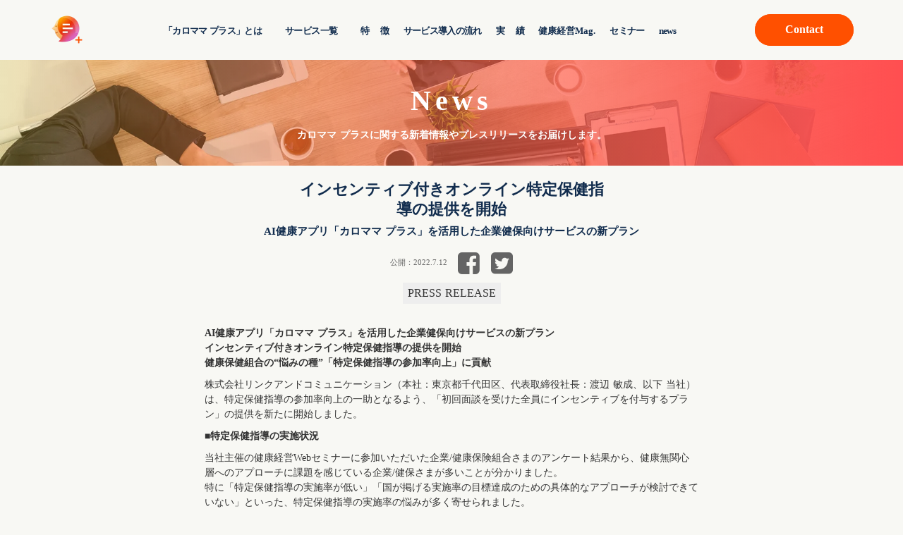

--- FILE ---
content_type: text/html;charset=utf-8
request_url: https://plus.calomama.com/news/20220712_release
body_size: 101716
content:
<!DOCTYPE html>
<html lang="ja">
<head><meta charset="utf-8">
<meta name="viewport" content="width=device-width, initial-scale=1">
<title>インセンティブ付きオンライン特定保健指導の提供を開始   ｜カロママプラス｜企業向けAI健康経営ソリューション</title>
<link rel="preconnect" href="https://fonts.gstatic.com" crossorigin>
<meta name="generator" content="Studio.Design">
<meta name="robots" content="all">
<meta property="og:site_name" content="カロママプラス｜企業向けAI健康経営支援サービス">
<meta property="og:title" content="インセンティブ付きオンライン特定保健指導の提供を開始   ｜カロママプラス｜企業向けAI健康経営ソリューション">
<meta property="og:image" content="https://storage.googleapis.com/studio-cms-assets/projects/4Ra4kpokqD/s-2392x928_v-frms_webp_c26a1ac8-630c-43e4-b80d-909cb54cb305.png">
<meta property="og:description" content="AI健康アプリ「カロママ プラス」を活用した企業健保向けサービスの新プランインセンティブ付きオンライン特定保健指導の提供を開始健康保健組合の“悩みの種”「特定保健指導の参加率向上」に貢献株式会社リンク... ">
<meta property="og:type" content="website">
<meta name="description" content="AI健康アプリ「カロママ プラス」を活用した企業健保向けサービスの新プランインセンティブ付きオンライン特定保健指導の提供を開始健康保健組合の“悩みの種”「特定保健指導の参加率向上」に貢献株式会社リンク... ">
<meta property="twitter:card" content="summary_large_image">
<meta property="twitter:image" content="https://storage.googleapis.com/studio-cms-assets/projects/4Ra4kpokqD/s-2392x928_v-frms_webp_c26a1ac8-630c-43e4-b80d-909cb54cb305.png">
<meta name="apple-mobile-web-app-title" content="インセンティブ付きオンライン特定保健指導の提供を開始   ｜カロママプラス｜企業向けAI健康経営ソリューション">
<meta name="format-detection" content="telephone=no,email=no,address=no">
<meta name="chrome" content="nointentdetection">
<meta name="google-site-verification" content="NciLK9s4ZYo4lqFsWxTToyxgRf9dElTGMRIQ6SB-QZY">
<meta property="og:url" content="/news/20220712_release">
<link rel="icon" type="image/png" href="https://storage.googleapis.com/production-os-assets/assets/5480b260-677c-4d9f-888a-4f64965e3fe4" data-hid="2c9d455">
<link rel="apple-touch-icon" type="image/png" href="https://storage.googleapis.com/production-os-assets/assets/5480b260-677c-4d9f-888a-4f64965e3fe4" data-hid="74ef90c">
<script id="ld-json" type="application/ld+json">{
  "@context": "http://schema.org",
  "@type": "Article",
  "headline": "インセンティブ付きオンライン特定保健指導の提供を開始 ",
  "author": {
    "@type": "Person",
    "name": "STUDIO",
    "url": "https://twitter.com/studio"
  },
  "datePublished": "2022-07-12",
  "image": "https://storage.googleapis.com/studio-cms-assets/projects/4Ra4kpokqD/s-2392x928_v-frms_webp_c26a1ac8-630c-43e4-b80d-909cb54cb305.png",
  "articleSection": ["&nbsp;","","&nbsp;","&nbsp;","＜特定保健指導の対象者の声＞","","&nbsp;","&nbsp;",""],
  "articleBody": "AI健康アプリ「カロママ プラス」を活用した企業健保向けサービスの新プランインセンティブ付きオンライン特定保健指導の提供を開始健康保健組合の“悩みの種”「特定保健指導の参加率向上」に貢献株式会社リンクアンドコミュニケーション（本社：東京都千代田区、代表取締役社長：渡辺 敏成、以下 当社）は、特定保健指導の参加率向上の一助となるよう、「初回面談を受けた全員にインセンティブを付与するプラン」の提供を新たに開始しました。■特定保健指導の実施状況当社主催の健康経営Webセミナーに参加いただいた企業/健康保険組合さまのアンケート結果から、健康無関心層へのアプローチに課題を感じている企業/健保さまが多いことが分かりました。特に「特定保健指導の実施率が低い」「国が掲げる実施率の目標達成のための具体的なアプローチが検討できていない」といった、特定保健指導の実施率の悩みが多く寄せられました。実際、厚生労働省公表の2019 年度の特定健康診査・特定保健指導の実施状況報告には、「2019 年度の特定健康診査受診者のうち、特定保健指導対象者は17.4％」であり、「特定保健指導対象者のうち、終了者は 23.2％」であることが記載されています。実施率は年々向上していますが、国が掲げている目標値「実施率45％以上（※１）」にはまだまだ及んでいないのが現状です。&nbsp;&nbsp;※参考：https://www.mhlw.go.jp/content/12400000/000755573.pdf※１：「特定健康診査等実施計画作成の手引き（第３版）」にて定められている、2022年度までの保険者全体の特定保健指導実施率の目標https://www.mhlw.go.jp/file/06-Seisakujouhou-12400000-Hokenkyoku/0000173539.pdf■インセンティブ付きプログラムの開発経緯オンライン特定保健指導に取り組んでいる当社では、”特定保健指導を受ける側の方々”からのリアルな声に着目することで、実施率向上の糸口を見出すことができると考え、特定保健指導対象者400名にアンケート調査を実施しました。&nbsp;＜特定保健指導の対象者の声＞Q.どんな特定保健指導だったら受けたいですか？「インセンティブがもらえるプログラム」との回答が、最も多い結果となりました。&nbsp;上記をふまえ「初回面談を受けた方にインセンティブを付与するプラン」の開発を決定しました。■“リンクアンドコミュニケーション流“インセンティブ付きオンライン特定保健指導とは？当社は2021年7月に、AI健康アプリを活用したオンラインカウンセリングシステム「カロママ オンライン」をリリースし、オンラインカウンセリング事業に本格参入しました。当サービスは「指導員とAIを組み合わせたハイブリットな指導」が特徴です。指導員との対人コミュニケーションに加え、アプリに記録したライフログデータをもとにパーソナルAIから健康アドバイスが届くため、24時間365日体制で対象者の健康をサポートすることができます。今回、特定保健指導の参加率向上に向けて、「初回面談を受けた全員にインセンティブを付与するプラン」の提供を開始しました。現在は、ローソンで使えるお買い物券500円分をインセンティブとして提供しているほか、健康面を考慮した買い物に繋がるよう「コンビニで、どのように食事を選ぶべきか」を記載したシートも配布しています。インセンティブを対象者に提供することで、健康アドバイスを受けたあとに行動/体験しやすい状況ができ、“自分ごと”として考えるきっかけになると想定しています。また生活場面での活用を想定した当インセンティブプランは、保険者がリーチしづらい被扶養者や国保加入者への参加勧奨にも有効であると考えています。&nbsp;&nbsp;実際に当プランをご利用いただいた内田洋行健康保険組合のご担当者さまから、コメントをいただきました。カロママ プラス自体のファンもいますが、今回のインセンティブが一層、対象者の申し込みの後押しになったと思います。また、身近な店舗で使えるクーポンや『コンビニ活用法』で、ちょっとしたことで健康につながることが意識できるようになったと思います。また、当プランをご利用いただいた他の健康保険組合さまに関しても、プラン導入前と比べて、申し込み者数が増加した実績がございます。今後も当社では、参加率向上および対象者の健康づくりに寄与するようなインセンティブ内容を検討するとともに、有用な特定保健指導のプランを考案し、提供してまいります。",
  "url": "/news/20220712_release",
  "publisher": {
    "@type": "Organization",
    "name": "STUDIO"
  }
}</script><link rel="modulepreload" as="script" crossorigin href="/_nuxt/entry.98227f41.js"><link rel="preload" as="style" href="/_nuxt/entry.be326413.css"><link rel="prefetch" as="image" type="image/svg+xml" href="/_nuxt/close_circle.c7480f3c.svg"><link rel="prefetch" as="image" type="image/svg+xml" href="/_nuxt/round_check.0ebac23f.svg"><link rel="prefetch" as="script" crossorigin href="/_nuxt/LottieRenderer.ac4e2a82.js"><link rel="prefetch" as="script" crossorigin href="/_nuxt/error-404.115a548b.js"><link rel="prefetch" as="script" crossorigin href="/_nuxt/error-500.4f91b1bb.js"><link rel="stylesheet" href="/_nuxt/entry.be326413.css"><style>.page-enter-active{transition:.6s cubic-bezier(.4,.4,0,1)}.page-leave-active{transition:.3s cubic-bezier(.4,.4,0,1)}.page-enter-from,.page-leave-to{opacity:0}</style><style>:root{--rebranding-loading-bg:#e5e5e5;--rebranding-loading-bar:#222}</style><style>.app[data-v-d12de11f]{align-items:center;flex-direction:column;height:100%;justify-content:center;width:100%}.title[data-v-d12de11f]{font-size:34px;font-weight:300;letter-spacing:2.45px;line-height:30px;margin:30px}</style><style>/*! * Font Awesome Free 6.4.2 by @fontawesome - https://fontawesome.com * License - https://fontawesome.com/license/free (Icons: CC BY 4.0, Fonts: SIL OFL 1.1, Code: MIT License) * Copyright 2023 Fonticons, Inc. */.fa-brands,.fa-solid{-moz-osx-font-smoothing:grayscale;-webkit-font-smoothing:antialiased;--fa-display:inline-flex;align-items:center;display:var(--fa-display,inline-block);font-style:normal;font-variant:normal;justify-content:center;line-height:1;text-rendering:auto}.fa-solid{font-family:Font Awesome\ 6 Free;font-weight:900}.fa-brands{font-family:Font Awesome\ 6 Brands;font-weight:400}:host,:root{--fa-style-family-classic:"Font Awesome 6 Free";--fa-font-solid:normal 900 1em/1 "Font Awesome 6 Free";--fa-style-family-brands:"Font Awesome 6 Brands";--fa-font-brands:normal 400 1em/1 "Font Awesome 6 Brands"}@font-face{font-display:block;font-family:Font Awesome\ 6 Free;font-style:normal;font-weight:900;src:url(https://storage.googleapis.com/production-os-assets/assets/fontawesome/1629704621943/6.4.2/webfonts/fa-solid-900.woff2) format("woff2"),url(https://storage.googleapis.com/production-os-assets/assets/fontawesome/1629704621943/6.4.2/webfonts/fa-solid-900.ttf) format("truetype")}@font-face{font-display:block;font-family:Font Awesome\ 6 Brands;font-style:normal;font-weight:400;src:url(https://storage.googleapis.com/production-os-assets/assets/fontawesome/1629704621943/6.4.2/webfonts/fa-brands-400.woff2) format("woff2"),url(https://storage.googleapis.com/production-os-assets/assets/fontawesome/1629704621943/6.4.2/webfonts/fa-brands-400.ttf) format("truetype")}</style><style>.spinner[data-v-36413753]{animation:loading-spin-36413753 1s linear infinite;height:16px;pointer-events:none;width:16px}.spinner[data-v-36413753]:before{border-bottom:2px solid transparent;border-right:2px solid transparent;border-color:transparent currentcolor currentcolor transparent;border-style:solid;border-width:2px;opacity:.2}.spinner[data-v-36413753]:after,.spinner[data-v-36413753]:before{border-radius:50%;box-sizing:border-box;content:"";height:100%;position:absolute;width:100%}.spinner[data-v-36413753]:after{border-left:2px solid transparent;border-top:2px solid transparent;border-color:currentcolor transparent transparent currentcolor;border-style:solid;border-width:2px;opacity:1}@keyframes loading-spin-36413753{0%{transform:rotate(0deg)}to{transform:rotate(1turn)}}</style><style>.design-canvas__modal{height:100%;pointer-events:none;position:fixed;transition:none;width:100%;z-index:2}.design-canvas__modal:focus{outline:none}.design-canvas__modal.v-enter-active .studio-canvas,.design-canvas__modal.v-leave-active,.design-canvas__modal.v-leave-active .studio-canvas{transition:.4s cubic-bezier(.4,.4,0,1)}.design-canvas__modal.v-enter-active .studio-canvas *,.design-canvas__modal.v-leave-active .studio-canvas *{transition:none!important}.design-canvas__modal.isNone{transition:none}.design-canvas__modal .design-canvas__modal__base{height:100%;left:0;pointer-events:auto;position:fixed;top:0;transition:.4s cubic-bezier(.4,.4,0,1);width:100%;z-index:-1}.design-canvas__modal .studio-canvas{height:100%;pointer-events:none}.design-canvas__modal .studio-canvas>*{background:none!important;pointer-events:none}</style><style>.LoadMoreAnnouncer[data-v-4f7a7294]{height:1px;margin:-1px;overflow:hidden;padding:0;position:absolute;width:1px;clip:rect(0,0,0,0);border-width:0;white-space:nowrap}</style><style>.TitleAnnouncer[data-v-692a2727]{height:1px;margin:-1px;overflow:hidden;padding:0;position:absolute;width:1px;clip:rect(0,0,0,0);border-width:0;white-space:nowrap}</style><style>.publish-studio-style[data-v-4493fe55]{transition:.4s cubic-bezier(.4,.4,0,1)}</style><style>.product-font-style[data-v-51f515bd]{transition:.4s cubic-bezier(.4,.4,0,1)}</style><style>@font-face{font-family:grandam;font-style:normal;font-weight:400;src:url(https://storage.googleapis.com/studio-front/fonts/grandam.ttf) format("truetype")}@font-face{font-family:Material Icons;font-style:normal;font-weight:400;src:url(https://storage.googleapis.com/production-os-assets/assets/material-icons/1629704621943/MaterialIcons-Regular.eot);src:local("Material Icons"),local("MaterialIcons-Regular"),url(https://storage.googleapis.com/production-os-assets/assets/material-icons/1629704621943/MaterialIcons-Regular.woff2) format("woff2"),url(https://storage.googleapis.com/production-os-assets/assets/material-icons/1629704621943/MaterialIcons-Regular.woff) format("woff"),url(https://storage.googleapis.com/production-os-assets/assets/material-icons/1629704621943/MaterialIcons-Regular.ttf) format("truetype")}.StudioCanvas{display:flex;height:auto;min-height:100dvh}.StudioCanvas>.sd{min-height:100dvh;overflow:clip}a,abbr,address,article,aside,audio,b,blockquote,body,button,canvas,caption,cite,code,dd,del,details,dfn,div,dl,dt,em,fieldset,figcaption,figure,footer,form,h1,h2,h3,h4,h5,h6,header,hgroup,html,i,iframe,img,input,ins,kbd,label,legend,li,main,mark,menu,nav,object,ol,p,pre,q,samp,section,select,small,span,strong,sub,summary,sup,table,tbody,td,textarea,tfoot,th,thead,time,tr,ul,var,video{border:0;font-family:sans-serif;line-height:1;list-style:none;margin:0;padding:0;text-decoration:none;-webkit-font-smoothing:antialiased;-webkit-backface-visibility:hidden;box-sizing:border-box;color:#333;transition:.3s cubic-bezier(.4,.4,0,1);word-spacing:1px}a:focus:not(:focus-visible),button:focus:not(:focus-visible),summary:focus:not(:focus-visible){outline:none}nav ul{list-style:none}blockquote,q{quotes:none}blockquote:after,blockquote:before,q:after,q:before{content:none}a,button{background:transparent;font-size:100%;margin:0;padding:0;vertical-align:baseline}ins{text-decoration:none}ins,mark{background-color:#ff9;color:#000}mark{font-style:italic;font-weight:700}del{text-decoration:line-through}abbr[title],dfn[title]{border-bottom:1px dotted;cursor:help}table{border-collapse:collapse;border-spacing:0}hr{border:0;border-top:1px solid #ccc;display:block;height:1px;margin:1em 0;padding:0}input,select{vertical-align:middle}textarea{resize:none}.clearfix:after{clear:both;content:"";display:block}[slot=after] button{overflow-anchor:none}</style><style>.sd{flex-wrap:nowrap;max-width:100%;pointer-events:all;z-index:0;-webkit-overflow-scrolling:touch;align-content:center;align-items:center;display:flex;flex:none;flex-direction:column;position:relative}.sd::-webkit-scrollbar{display:none}.sd,.sd.richText *{transition-property:all,--g-angle,--g-color-0,--g-position-0,--g-color-1,--g-position-1,--g-color-2,--g-position-2,--g-color-3,--g-position-3,--g-color-4,--g-position-4,--g-color-5,--g-position-5,--g-color-6,--g-position-6,--g-color-7,--g-position-7,--g-color-8,--g-position-8,--g-color-9,--g-position-9,--g-color-10,--g-position-10,--g-color-11,--g-position-11}input.sd,textarea.sd{align-content:normal}.sd[tabindex]:focus{outline:none}.sd[tabindex]:focus-visible{outline:1px solid;outline-color:Highlight;outline-color:-webkit-focus-ring-color}input[type=email],input[type=tel],input[type=text],select,textarea{-webkit-appearance:none}select{cursor:pointer}.frame{display:block;overflow:hidden}.frame>iframe{height:100%;width:100%}.frame .formrun-embed>iframe:not(:first-child){display:none!important}.image{position:relative}.image:before{background-position:50%;background-size:cover;border-radius:inherit;content:"";height:100%;left:0;pointer-events:none;position:absolute;top:0;transition:inherit;width:100%;z-index:-2}.sd.file{cursor:pointer;flex-direction:row;outline:2px solid transparent;outline-offset:-1px;overflow-wrap:anywhere;word-break:break-word}.sd.file:focus-within{outline-color:Highlight;outline-color:-webkit-focus-ring-color}.file>input[type=file]{opacity:0;pointer-events:none;position:absolute}.sd.text,.sd:where(.icon){align-content:center;align-items:center;display:flex;flex-direction:row;justify-content:center;overflow:visible;overflow-wrap:anywhere;word-break:break-word}.sd:where(.icon.fa){display:inline-flex}.material-icons{align-items:center;display:inline-flex;font-family:Material Icons;font-size:24px;font-style:normal;font-weight:400;justify-content:center;letter-spacing:normal;line-height:1;text-transform:none;white-space:nowrap;word-wrap:normal;direction:ltr;text-rendering:optimizeLegibility;-webkit-font-smoothing:antialiased}.sd:where(.icon.material-symbols){align-items:center;display:flex;font-style:normal;font-variation-settings:"FILL" var(--symbol-fill,0),"wght" var(--symbol-weight,400);justify-content:center;min-height:1em;min-width:1em}.sd.material-symbols-outlined{font-family:Material Symbols Outlined}.sd.material-symbols-rounded{font-family:Material Symbols Rounded}.sd.material-symbols-sharp{font-family:Material Symbols Sharp}.sd.material-symbols-weight-100{--symbol-weight:100}.sd.material-symbols-weight-200{--symbol-weight:200}.sd.material-symbols-weight-300{--symbol-weight:300}.sd.material-symbols-weight-400{--symbol-weight:400}.sd.material-symbols-weight-500{--symbol-weight:500}.sd.material-symbols-weight-600{--symbol-weight:600}.sd.material-symbols-weight-700{--symbol-weight:700}.sd.material-symbols-fill{--symbol-fill:1}a,a.icon,a.text{-webkit-tap-highlight-color:rgba(0,0,0,.15)}.fixed{z-index:2}.sticky{z-index:1}.button{transition:.4s cubic-bezier(.4,.4,0,1)}.button,.link{cursor:pointer}.submitLoading{opacity:.5!important;pointer-events:none!important}.richText{display:block;word-break:break-word}.richText [data-thread],.richText a,.richText blockquote,.richText em,.richText h1,.richText h2,.richText h3,.richText h4,.richText li,.richText ol,.richText p,.richText p>code,.richText pre,.richText pre>code,.richText s,.richText strong,.richText table tbody,.richText table tbody tr,.richText table tbody tr>td,.richText table tbody tr>th,.richText u,.richText ul{backface-visibility:visible;color:inherit;font-family:inherit;font-size:inherit;font-style:inherit;font-weight:inherit;letter-spacing:inherit;line-height:inherit;text-align:inherit}.richText p{display:block;margin:10px 0}.richText>p{min-height:1em}.richText img,.richText video{height:auto;max-width:100%;vertical-align:bottom}.richText h1{display:block;font-size:3em;font-weight:700;margin:20px 0}.richText h2{font-size:2em}.richText h2,.richText h3{display:block;font-weight:700;margin:10px 0}.richText h3{font-size:1em}.richText h4,.richText h5{font-weight:600}.richText h4,.richText h5,.richText h6{display:block;font-size:1em;margin:10px 0}.richText h6{font-weight:500}.richText [data-type=table]{overflow-x:auto}.richText [data-type=table] p{white-space:pre-line;word-break:break-all}.richText table{border:1px solid #f2f2f2;border-collapse:collapse;border-spacing:unset;color:#1a1a1a;font-size:14px;line-height:1.4;margin:10px 0;table-layout:auto}.richText table tr th{background:hsla(0,0%,96%,.5)}.richText table tr td,.richText table tr th{border:1px solid #f2f2f2;max-width:240px;min-width:100px;padding:12px}.richText table tr td p,.richText table tr th p{margin:0}.richText blockquote{border-left:3px solid rgba(0,0,0,.15);font-style:italic;margin:10px 0;padding:10px 15px}.richText [data-type=embed_code]{margin:20px 0;position:relative}.richText [data-type=embed_code]>.height-adjuster>.wrapper{position:relative}.richText [data-type=embed_code]>.height-adjuster>.wrapper[style*=padding-top] iframe{height:100%;left:0;position:absolute;top:0;width:100%}.richText [data-type=embed_code][data-embed-sandbox=true]{display:block;overflow:hidden}.richText [data-type=embed_code][data-embed-code-type=instagram]>.height-adjuster>.wrapper[style*=padding-top]{padding-top:100%}.richText [data-type=embed_code][data-embed-code-type=instagram]>.height-adjuster>.wrapper[style*=padding-top] blockquote{height:100%;left:0;overflow:hidden;position:absolute;top:0;width:100%}.richText [data-type=embed_code][data-embed-code-type=codepen]>.height-adjuster>.wrapper{padding-top:50%}.richText [data-type=embed_code][data-embed-code-type=codepen]>.height-adjuster>.wrapper iframe{height:100%;left:0;position:absolute;top:0;width:100%}.richText [data-type=embed_code][data-embed-code-type=slideshare]>.height-adjuster>.wrapper{padding-top:56.25%}.richText [data-type=embed_code][data-embed-code-type=slideshare]>.height-adjuster>.wrapper iframe{height:100%;left:0;position:absolute;top:0;width:100%}.richText [data-type=embed_code][data-embed-code-type=speakerdeck]>.height-adjuster>.wrapper{padding-top:56.25%}.richText [data-type=embed_code][data-embed-code-type=speakerdeck]>.height-adjuster>.wrapper iframe{height:100%;left:0;position:absolute;top:0;width:100%}.richText [data-type=embed_code][data-embed-code-type=snapwidget]>.height-adjuster>.wrapper{padding-top:30%}.richText [data-type=embed_code][data-embed-code-type=snapwidget]>.height-adjuster>.wrapper iframe{height:100%;left:0;position:absolute;top:0;width:100%}.richText [data-type=embed_code][data-embed-code-type=firework]>.height-adjuster>.wrapper fw-embed-feed{-webkit-user-select:none;-moz-user-select:none;user-select:none}.richText [data-type=embed_code_empty]{display:none}.richText ul{margin:0 0 0 20px}.richText ul li{list-style:disc;margin:10px 0}.richText ul li p{margin:0}.richText ol{margin:0 0 0 20px}.richText ol li{list-style:decimal;margin:10px 0}.richText ol li p{margin:0}.richText hr{border-top:1px solid #ccc;margin:10px 0}.richText p>code{background:#eee;border:1px solid rgba(0,0,0,.1);border-radius:6px;display:inline;margin:2px;padding:0 5px}.richText pre{background:#eee;border-radius:6px;font-family:Menlo,Monaco,Courier New,monospace;margin:20px 0;padding:25px 35px;white-space:pre-wrap}.richText pre code{border:none;padding:0}.richText strong{color:inherit;display:inline;font-family:inherit;font-weight:900}.richText em{font-style:italic}.richText a,.richText u{text-decoration:underline}.richText a{color:#007cff;display:inline}.richText s{text-decoration:line-through}.richText [data-type=table_of_contents]{background-color:#f5f5f5;border-radius:2px;color:#616161;font-size:16px;list-style:none;margin:0;padding:24px 24px 8px;text-decoration:underline}.richText [data-type=table_of_contents] .toc_list{margin:0}.richText [data-type=table_of_contents] .toc_item{color:currentColor;font-size:inherit!important;font-weight:inherit;list-style:none}.richText [data-type=table_of_contents] .toc_item>a{border:none;color:currentColor;font-size:inherit!important;font-weight:inherit;text-decoration:none}.richText [data-type=table_of_contents] .toc_item>a:hover{opacity:.7}.richText [data-type=table_of_contents] .toc_item--1{margin:0 0 16px}.richText [data-type=table_of_contents] .toc_item--2{margin:0 0 16px;padding-left:2rem}.richText [data-type=table_of_contents] .toc_item--3{margin:0 0 16px;padding-left:4rem}.sd.section{align-content:center!important;align-items:center!important;flex-direction:column!important;flex-wrap:nowrap!important;height:auto!important;max-width:100%!important;padding:0!important;width:100%!important}.sd.section-inner{position:static!important}@property --g-angle{syntax:"<angle>";inherits:false;initial-value:180deg}@property --g-color-0{syntax:"<color>";inherits:false;initial-value:transparent}@property --g-position-0{syntax:"<percentage>";inherits:false;initial-value:.01%}@property --g-color-1{syntax:"<color>";inherits:false;initial-value:transparent}@property --g-position-1{syntax:"<percentage>";inherits:false;initial-value:100%}@property --g-color-2{syntax:"<color>";inherits:false;initial-value:transparent}@property --g-position-2{syntax:"<percentage>";inherits:false;initial-value:100%}@property --g-color-3{syntax:"<color>";inherits:false;initial-value:transparent}@property --g-position-3{syntax:"<percentage>";inherits:false;initial-value:100%}@property --g-color-4{syntax:"<color>";inherits:false;initial-value:transparent}@property --g-position-4{syntax:"<percentage>";inherits:false;initial-value:100%}@property --g-color-5{syntax:"<color>";inherits:false;initial-value:transparent}@property --g-position-5{syntax:"<percentage>";inherits:false;initial-value:100%}@property --g-color-6{syntax:"<color>";inherits:false;initial-value:transparent}@property --g-position-6{syntax:"<percentage>";inherits:false;initial-value:100%}@property --g-color-7{syntax:"<color>";inherits:false;initial-value:transparent}@property --g-position-7{syntax:"<percentage>";inherits:false;initial-value:100%}@property --g-color-8{syntax:"<color>";inherits:false;initial-value:transparent}@property --g-position-8{syntax:"<percentage>";inherits:false;initial-value:100%}@property --g-color-9{syntax:"<color>";inherits:false;initial-value:transparent}@property --g-position-9{syntax:"<percentage>";inherits:false;initial-value:100%}@property --g-color-10{syntax:"<color>";inherits:false;initial-value:transparent}@property --g-position-10{syntax:"<percentage>";inherits:false;initial-value:100%}@property --g-color-11{syntax:"<color>";inherits:false;initial-value:transparent}@property --g-position-11{syntax:"<percentage>";inherits:false;initial-value:100%}</style><style>.snackbar[data-v-3129703d]{align-items:center;background:#fff;border:1px solid #ededed;border-radius:6px;box-shadow:0 16px 48px -8px rgba(0,0,0,.08),0 10px 25px -5px rgba(0,0,0,.11);display:flex;flex-direction:row;gap:8px;justify-content:space-between;left:50%;max-width:90vw;padding:16px 20px;position:fixed;top:32px;transform:translateX(-50%);-webkit-user-select:none;-moz-user-select:none;user-select:none;width:480px;z-index:9999}.snackbar.v-enter-active[data-v-3129703d],.snackbar.v-leave-active[data-v-3129703d]{transition:.4s cubic-bezier(.4,.4,0,1)}.snackbar.v-enter-from[data-v-3129703d],.snackbar.v-leave-to[data-v-3129703d]{opacity:0;transform:translate(-50%,-10px)}.snackbar .convey[data-v-3129703d]{align-items:center;display:flex;flex-direction:row;gap:8px;padding:0}.snackbar .convey .icon[data-v-3129703d]{background-position:50%;background-repeat:no-repeat;flex-shrink:0;height:24px;width:24px}.snackbar .convey .message[data-v-3129703d]{font-size:14px;font-style:normal;font-weight:400;line-height:20px;white-space:pre-line}.snackbar .convey.error .icon[data-v-3129703d]{background-image:url(/_nuxt/close_circle.c7480f3c.svg)}.snackbar .convey.error .message[data-v-3129703d]{color:#f84f65}.snackbar .convey.success .icon[data-v-3129703d]{background-image:url(/_nuxt/round_check.0ebac23f.svg)}.snackbar .convey.success .message[data-v-3129703d]{color:#111}.snackbar .button[data-v-3129703d]{align-items:center;border-radius:40px;color:#4b9cfb;display:flex;flex-shrink:0;font-family:Inter;font-size:12px;font-style:normal;font-weight:700;justify-content:center;line-height:16px;padding:4px 8px}.snackbar .button[data-v-3129703d]:hover{background:#f5f5f5}</style><style>a[data-v-160f89c6]{align-items:center;border-radius:4px;bottom:20px;height:20px;justify-content:center;left:20px;perspective:300px;position:fixed;transition:0s linear;width:84px;z-index:2000}@media (hover:hover){a[data-v-160f89c6]{transition:.4s cubic-bezier(.4,.4,0,1);will-change:width,height}a[data-v-160f89c6]:hover{height:32px;width:200px}}[data-v-160f89c6] .custom-fill path{fill:var(--234b47e2)}.fade-enter-active[data-v-160f89c6],.fade-leave-active[data-v-160f89c6]{position:absolute;transform:translateZ(0);transition:opacity .3s cubic-bezier(.4,.4,0,1);will-change:opacity,transform}.fade-enter-from[data-v-160f89c6],.fade-leave-to[data-v-160f89c6]{opacity:0}</style></head>
<body ><div id="__nuxt"><div><span></span><!----><!----></div></div><script type="application/json" id="__NUXT_DATA__" data-ssr="true">[["Reactive",1],{"data":2,"state":42,"_errors":43,"serverRendered":45,"path":46,"pinia":47},{"dynamicDatanews/20220712_release":3},{"cover":4,"yk_01UJf":5,"YBp2TrZH":24,"body":25,"title":26,"slug":27,"_meta":28,"_filter":39,"id":41},"https://storage.googleapis.com/studio-cms-assets/projects/4Ra4kpokqD/s-2392x928_v-frms_webp_c26a1ac8-630c-43e4-b80d-909cb54cb305.png",[6],{"title":7,"slug":8,"_meta":9,"_filter":22,"id":23},"PRESS RELEASE","pressrelease",{"project":10,"publishedAt":12,"createdAt":13,"order":14,"publishType":15,"schema":16,"uid":20,"updatedAt":21},{"id":11},"X93jqtMFE4z1frNx83jw",["Date","2020-12-28T01:03:36.000Z"],["Date","2020-12-28T01:03:30.000Z"],-3,"change",{"id":17,"key":18,"postType":19},"B0N6VaFjwBfDFay7Uvjv","tags","blank","3VtmEtDG",["Date","2020-12-28T01:03:50.000Z"],[],"ijGcUshKf81BwjzUn8ES","AI健康アプリ「カロママ プラス」を活用した企業健保向けサービスの新プラン","\u003Cp data-uid=\"SzONxSL9\" data-time=\"1662951999795\">\u003Cstrong>AI健康アプリ「カロママ プラス」を活用した企業健保向けサービスの新プラン\u003Cbr>インセンティブ付きオンライン特定保健指導の提供を開始\u003Cbr>健康保健組合の“悩みの種”「特定保健指導の参加率向上」に貢献\u003Cbr>\u003C/strong>\u003C/p>\u003Cp data-uid=\"e25t45oE\" data-time=\"1662952010807\">株式会社リンクアンドコミュニケーション（本社：東京都千代田区、代表取締役社長：渡辺 敏成、以下 当社）は、特定保健指導の参加率向上の一助となるよう、「初回面談を受けた全員にインセンティブを付与するプラン」の提供を新たに開始しました。\u003C/p>\u003Cp data-uid=\"CZEF5iXF\" data-time=\"1662952014254\">\u003Cstrong>■特定保健指導の実施状況\u003C/strong>\u003C/p>\u003Cp data-uid=\"N36OHqpN\" data-time=\"1662952017499\">当社主催の健康経営Webセミナーに参加いただいた企業/健康保険組合さまのアンケート結果から、健康無関心層へのアプローチに課題を感じている企業/健保さまが多いことが分かりました。\u003Cbr>特に「特定保健指導の実施率が低い」「国が掲げる実施率の目標達成のための具体的なアプローチが検討できていない」といった、特定保健指導の実施率の悩みが多く寄せられました。\u003C/p>\u003Cp data-uid=\"gRLPitwo\" data-time=\"1662952020515\">実際、厚生労働省公表の2019 年度の特定健康診査・特定保健指導の実施状況報告には、「2019 年度の特定健康診査受診者のうち、特定保健指導対象者は17.4％」であり、「特定保健指導対象者のうち、終了者は 23.2％」であることが記載されています。実施率は年々向上していますが、国が掲げている目標値「実施率45％以上（※１）」にはまだまだ及んでいないのが現状です。\u003C/p>\u003Ch5 data-uid=\"icxVub_E\" data-time=\"1662951943349\">&nbsp;\u003C/h5>\u003Ch5 data-uid=\"pp2af7lZ\" data-time=\"1662951943349\">\u003Cimg src=\"https://www.linkncom.co.jp/wp/wp-content/uploads/2022/07/%E3%82%A4%E3%83%B3%E3%82%BB%E3%83%B3%E3%83%86%E3%82%A3%E3%83%96%EF%BC%91.png\" alt=\"\">\u003C/h5>\u003Ch5 data-uid=\"3flNK_MK\" data-time=\"1662951943349\">&nbsp;\u003C/h5>\u003Cp data-uid=\"90fZWeV5\" data-time=\"1662952026666\">※参考：\u003Ca target=\"\" href=\"https://www.mhlw.go.jp/content/12400000/000755573.pdf\" data-has-link=\"true\" rel=\"\">\u003Cu>https://www.mhlw.go.jp/content/12400000/000755573.pdf\u003C/u>\u003C/a>\u003C/p>\u003Cp data-uid=\"lZAeb_FS\" data-time=\"1662952028979\">※１：「特定健康診査等実施計画作成の手引き（第３版）」にて定められている、2022年度までの保険者全体の特定保健指導実施率の目標\u003C/p>\u003Cp data-uid=\"t3vFdYSH\" data-time=\"1662952033780\">\u003Ca target=\"\" href=\"https://www.mhlw.go.jp/file/06-Seisakujouhou-12400000-Hokenkyoku/0000173539.pdf\" data-has-link=\"true\" rel=\"\">\u003Cu>https://www.mhlw.go.jp/file/06-Seisakujouhou-12400000-Hokenkyoku/0000173539.pdf\u003C/u>\u003C/a>\u003C/p>\u003Cp data-uid=\"V6RxFFG4\" data-time=\"1662952036424\">\u003Cstrong>■インセンティブ付きプログラムの開発経緯\u003C/strong>\u003C/p>\u003Cp data-uid=\"9Sj8Eyzv\" data-time=\"1662952039227\">オンライン特定保健指導に取り組んでいる当社では、”特定保健指導を受ける側の方々”からのリアルな声に着目することで、実施率向上の糸口を見出すことができると考え、特定保健指導対象者400名にアンケート調査を実施しました。\u003C/p>\u003Ch5 data-uid=\"HZmedqg3\" data-time=\"1662951943349\">&nbsp;\u003C/h5>\u003Ch3 data-uid=\"oW5gKlzH\" data-time=\"1662952041851\">\u003Cstrong>＜特定保健指導の対象者の声＞\u003C/strong>\u003C/h3>\u003Cp data-uid=\"VkRJz4U2\" data-time=\"1662952045107\">\u003Cstrong>\u003Cu>Q.どんな特定保健指導だったら受けたいですか？\u003C/u>\u003C/strong>\u003C/p>\u003Cp data-uid=\"1N3ki6q8\" data-time=\"1662952048009\">「インセンティブがもらえるプログラム」との回答が、最も多い結果となりました。\u003C/p>\u003Ch5 data-uid=\"AntzgoPe\" data-time=\"1662951943350\">\u003Cimg src=\"https://www.linkncom.co.jp/wp/wp-content/uploads/2022/07/%E3%82%AD%E3%83%A3%E3%83%97%E3%83%81%E3%83%A3.jpg\" alt=\"\">\u003C/h5>\u003Ch5 data-uid=\"AKPq0xiX\" data-time=\"1662951943350\">&nbsp;\u003C/h5>\u003Cp data-uid=\"_mau9h2b\" data-time=\"1662952061906\">上記をふまえ「初回面談を受けた方にインセンティブを付与するプラン」の開発を決定しました。\u003C/p>\u003Cp data-uid=\"Vk2fDTbn\" data-time=\"1662952064032\">\u003Cstrong>■“リンクアンドコミュニケーション流“インセンティブ付きオンライン特定保健指導とは？\u003C/strong>\u003C/p>\u003Cp data-uid=\"cmpbJZII\" data-time=\"1662952066980\">当社は2021年7月に、AI健康アプリを活用したオンラインカウンセリングシステム「カロママ オンライン」をリリースし、オンラインカウンセリング事業に本格参入しました。\u003Cbr>当サービスは「指導員とAIを組み合わせたハイブリットな指導」が特徴です。指導員との対人コミュニケーションに加え、アプリに記録したライフログデータをもとにパーソナルAIから健康アドバイスが届くため、24時間365日体制で対象者の健康をサポートすることができます。\u003C/p>\u003Cp data-uid=\"3PxH_ZwR\" data-time=\"1662952070017\">今回、特定保健指導の参加率向上に向けて、「初回面談を受けた全員にインセンティブを付与するプラン」の提供を開始しました。\u003C/p>\u003Cp data-uid=\"qQkZ7NYz\" data-time=\"1662952073439\">現在は、ローソンで使えるお買い物券500円分をインセンティブとして提供しているほか、健康面を考慮した買い物に繋がるよう「コンビニで、どのように食事を選ぶべきか」を記載したシートも配布しています。インセンティブを対象者に提供することで、健康アドバイスを受けたあとに行動/体験しやすい状況ができ、“自分ごと”として考えるきっかけになると想定しています。\u003C/p>\u003Cp data-uid=\"k64NQEA2\" data-time=\"1662952075986\">また生活場面での活用を想定した当インセンティブプランは、保険者がリーチしづらい被扶養者や国保加入者への参加勧奨にも有効であると考えています。\u003C/p>\u003Ch5 data-uid=\"UFZKxEwt\" data-time=\"1662951943350\">&nbsp;\u003C/h5>\u003Ch5 data-uid=\"rvnusDyN\" data-time=\"1662951943350\">\u003Cimg src=\"https://www.linkncom.co.jp/wp/wp-content/uploads/2022/07/%E3%82%A4%E3%83%B3%E3%82%BB%E3%83%B3%E3%83%86%E3%82%A3%E3%83%96%EF%BC%93-1024x399.png\" alt=\"\">\u003C/h5>\u003Cp data-uid=\"qSpJnrRH\" data-time=\"1662952084243\">&nbsp;実際に当プランをご利用いただいた内田洋行健康保険組合のご担当者さまから、コメントをいただきました。\u003C/p>\u003Cblockquote data-uid=\"zRR1P4UL\" data-time=\"1662952114997\">\u003Cp data-uid=\"XuNjhuqf\" data-time=\"1662952109218\">カロママ プラス自体のファンもいますが、今回のインセンティブが一層、対象者の申し込みの後押しになったと思います。また、身近な店舗で使えるクーポンや『コンビニ活用法』で、ちょっとしたことで健康につながることが意識できるようになったと思います。\u003C/p>\u003C/blockquote>\u003Cp data-uid=\"zee3wBtd\" data-time=\"1662952091484\">また、当プランをご利用いただいた他の健康保険組合さまに関しても、プラン導入前と比べて、申し込み者数が増加した実績がございます。\u003C/p>\u003Cp data-uid=\"ydXxcj4d\" data-time=\"1662952093635\">今後も当社では、参加率向上および対象者の健康づくりに寄与するようなインセンティブ内容を検討するとともに、有用な特定保健指導のプランを考案し、提供してまいります。\u003C/p>","インセンティブ付きオンライン特定保健指導の提供を開始 ","20220712_release",{"project":29,"publishedAt":30,"createdAt":31,"order":32,"publishType":15,"schema":33,"uid":37,"updatedAt":38},{"id":11},["Date","2022-07-12T03:10:00.000Z"],["Date","2022-09-12T03:04:55.000Z"],79,{"id":34,"key":35,"postType":36},"KKvZ734IxrN9QBslHnUS","wVEJuaz5","post","XxNti7mw",["Date","2022-09-12T03:14:37.000Z"],[40],"yk_01UJf:3VtmEtDG","71lUvRyPR1qIHys8K3gu",{},{"dynamicDatanews/20220712_release":44},null,true,"/news/20220712_release",{"cmsContentStore":48,"indexStore":52,"projectStore":55,"productStore":78,"pageHeadStore":933},{"listContentsMap":49,"contentMap":50},["Map"],["Map",51,3],"wVEJuaz5/20220712_release",{"routeType":53,"host":54},"publish","plus.calomama.com",{"project":56},{"id":57,"name":58,"type":59,"customDomain":60,"iconImage":60,"coverImage":61,"displayBadge":62,"integrations":63,"snapshot_path":76,"snapshot_id":77,"recaptchaSiteKey":-1},"4Ra4kpokqD","カロママ プラス｜企業向け健康経営ソリューション","web","","https://storage.googleapis.com/production-os-assets/assets/c2aeca92-5d0c-4fdb-9b10-4eb5206f6a69",false,[64,67,70,73],{"integration_name":65,"code":66},"google-analytics","G-K8YHDJT2NH",{"integration_name":68,"code":69},"google-tag-manager","GTM-PZXJMHN4",{"integration_name":71,"code":72},"search-console","NciLK9s4ZYo4lqFsWxTToyxgRf9dElTGMRIQ6SB-QZY",{"integration_name":74,"code":75},"typesquare","1205060","https://storage.googleapis.com/studio-publish/projects/4Ra4kpokqD/GOKD8ylNqn/","GOKD8ylNqn",{"product":79,"isLoaded":45,"selectedModalIds":930,"redirectPage":44,"isInitializedRSS":62,"pageViewMap":931,"symbolViewMap":932},{"breakPoints":80,"colors":93,"fonts":94,"head":203,"info":212,"pages":218,"resources":837,"symbols":840,"style":865,"styleVars":867,"enablePassword":62,"classes":926,"publishedUid":929},[81,84,87,90],{"maxWidth":82,"name":83},600,"mobile",{"maxWidth":85,"name":86},700,"tablet",{"maxWidth":88,"name":89},1140,"small",{"maxWidth":91,"name":92},320,"mini",[],[95,108,118,123,126,135,140,143,154,158,160,162,166,168,171,173,177,181,185,189,194,199],{"family":96,"subsets":97,"variants":100,"vendor":107},"Noto Sans JP",[98,99],"latin","japanese",[101,102,103,104,105,106],"100","300","regular","500","700","900","google",{"family":109,"subsets":110,"variants":112,"vendor":107},"Lato",[98,111],"latin-ext",[101,113,102,114,103,115,105,116,106,117],"100italic","300italic","italic","700italic","900italic",{"family":119,"variants":120,"vendor":122},"見出ゴMB31",[121],"400","custom",{"family":124,"variants":125,"vendor":122},"中ゴシックBBB",[121],{"family":127,"subsets":128,"variants":134,"vendor":107},"Roboto Slab",[129,130,131,132,98,133,111],"greek-ext","cyrillic","greek","vietnamese","cyrillic-ext",[101,102,103,105],{"family":136,"subsets":137,"variants":139,"vendor":107},"Noto Sans KR",[138,98],"korean",[101,102,103,104,105,106],{"family":141,"variants":142,"vendor":122},"新ゴ R",[121],{"family":144,"subsets":145,"variants":146,"vendor":107},"Montserrat",[130,133,98,111,132],[101,113,147,148,102,114,103,115,104,149,150,151,105,116,152,153,106,117],"200","200italic","500italic","600","600italic","800","800italic",{"family":155,"subsets":156,"variants":157,"vendor":107},"Roboto",[130,133,131,129,98,111,132],[101,113,102,114,103,115,104,149,105,116,106,117],{"family":159,"vendor":74},"リュウミン B-KL",{"family":161,"vendor":74},"リュウミン R-KL",{"family":163,"subsets":164,"variants":165,"vendor":107},"Fredoka One",[98],[103],{"family":167,"vendor":74},"ヒラギノ角ゴ W6 JIS2004",{"family":169,"variants":170,"vendor":122},"Avenir",[121],{"family":172,"vendor":74},"ヒラギノ角ゴ W8 JIS2004",{"family":174,"subsets":175,"variants":176,"vendor":107},"Pacifico",[130,133,98,111,132],[103],{"family":178,"subsets":179,"variants":180,"vendor":107},"Roboto Condensed",[130,133,131,129,98,111,132],[102,114,103,115,105,116],{"family":182,"subsets":183,"variants":184,"vendor":107},"M PLUS 1 Code",[99,98,111,132],[101,147,102,103,104,150,105],{"family":186,"subsets":187,"variants":188,"vendor":107},"Kiwi Maru",[130,99,98,111],[102,103,104],{"family":190,"subsets":191,"variants":193,"vendor":107},"Poppins",[192,98,111],"devanagari",[101,113,147,148,102,114,103,115,104,149,150,151,105,116,152,153,106,117],{"family":195,"subsets":196,"variants":198,"vendor":107},"Open Sans",[130,133,131,129,197,98,111,132],"hebrew",[102,103,104,150,105,152,114,115,149,151,116,153],{"family":200,"subsets":201,"variants":202,"vendor":107},"Inter",[130,133,131,129,98,111,132],[101,147,102,103,104,150,105,152,106],{"favicon":204,"lang":205,"meta":206,"publishLocation":209,"title":211},"https://storage.googleapis.com/production-os-assets/assets/5480b260-677c-4d9f-888a-4f64965e3fe4","ja",{"description":207,"og:image":208},"成果の出る健康経営を実現｜健康経営支援サービス「カロママ プラス」 6,000社以上の導入実績！健康優良法人2022認定企業70社が当社アプリを導入！ 「カロママ プラス」は、食事・運動・睡眠など毎日の健康をサポートするAI健康アプリです。 専門家ネットワーク×ITを強みとするリンクアンドコミュニケーションが開発したアプリだからこそ、国内最大級の導入実績を実現しました。","https://storage.googleapis.com/production-os-assets/assets/216c22ea-02ac-49a3-a9af-15ea9a5f3d89",{"domain":54,"protocol":210},"https://","カロママプラス｜企業向けAI健康経営支援サービス",{"baseWidth":213,"created_at":214,"screen":215,"type":59,"updated_at":216,"version":217},1280,1518591100346,{"height":82,"isAutoHeight":62,"width":213,"workingState":62},1518792996878,"4.1.3",[219,233,243,252,261,274,283,293,303,313,325,337,347,357,367,377,387,397,404,414,421,431,441,451,461,471,479,489,499,510,519,530,540,549,559,568,577,586,593,604,614,623,633,642,650,660,669,678,687,696,706,713,718,722,726,730,734,745,754,766,772,779,786,800,810,819,829],{"head":220,"id":228,"type":229,"uuid":230,"symbolIds":231},{"favicon":221,"lang":205,"ldJson":222,"meta":223,"publishLocation":226,"title":211},"https://storage.googleapis.com/production-os-assets/assets/f58925e1-d922-49ad-83b5-cd13de48fbe6","{\n  \"@context\": \"http://schema.org\",\n  \"@type\": \"Article\",\n  \"headline\": \"カロママプラス｜企業向けAI健康経営支援サービス\",\n  \"author\": {\n    \"@type\": \"Person\",\n    \"name\": \"STUDIO\",\n    \"url\": \"https://twitter.com/studio\"\n  },\n  \"datePublished\": \"2022-10-06\",\n  \"image\": \"https://storage.googleapis.com/production-os-assets/assets/59060ecf-5ae3-42bb-9e1a-b9bc1f60f606\",\n  \"articleSection\": [\"headline-1\", \"headline-2\"],\n  \"articleBody\": \"成果の出る健康経営を実現｜健康経営支援サービス「カロママ プラス」 6,000社以上の導入実績！健康経営銘柄2022認定企業70社が当社アプリを導入！ 「カロママ プラス」は、食事・運動・睡眠など毎日の健康をサポートするAI健康アプリです。 専門家ネットワーク×ITを強みとするリンクアンドコミュニケーションが開発したアプリだからこそ、国内最大級の導入実績を実現しました。\",\n  \"url\": \"{{$url}}\",\n  \"publisher\": {\n    \"@type\": \"Organization\",\n    \"name\": \"STUDIO\"\n  }\n}",{"description":224,"og:image":225},"成果の出る健康経営を実現｜健康経営支援サービス「カロママ プラス」 6,000社以上の導入実績！健康優良法人2022認定企業70社が当社アプリを導入！ 「カロママ プラス」は、食事・運動・睡眠など毎日の健康をサポートするAI健康アプリです。 専門家ネットワーク×ITを強みとする株式会社Wellmiraが開発したアプリだからこそ、国内最大級の導入実績を実現しました。","https://storage.googleapis.com/production-os-assets/assets/50928eb8-5799-4c37-8c0f-51784bb26a42",{"domain":227,"path":60,"protocol":210},"www.karadakawarunavi.linkncom.co.jp","/","page","bd26667f-f723-401b-b859-33fecc8d4d6b",[232],"0224799a-4bb9-484f-b568-32f25ff2df0b",{"head":234,"id":240,"type":229,"uuid":241,"symbolIds":242},{"lang":205,"ldJson":235,"meta":236,"title":239},"{\n  \"@context\": \"http://schema.org\",\n  \"@type\": \"Article\",\n  \"headline\": \"東急×カロママプラス コラボ企画！モニター大募集｜カロママプラス｜企業向けAI健康経営ソリューション\",\n  \"author\": {\n    \"@type\": \"Person\",\n    \"name\": \"STUDIO\",\n    \"url\": \"https://twitter.com/studio\"\n  },\n  \"datePublished\": \"2022-10-06\",\n  \"image\": \"https://storage.googleapis.com/production-os-assets/assets/2be93d83-eb4d-461b-a53b-f83247e81978\",\n  \"articleSection\": [\"headline-1\", \"headline-2\"],\n  \"articleBody\": \"モニターに参加して楽しく健康になろう！ 日頃より東急ストア各店※をご利用のお客様限定！ AI健康管理アプリを利用して、東急が応援する 健康改善に取り組んでいただけるモニターを募集します モニターの方限定のお得な情報も配信予定 です！\",\n  \"url\": \"{{$url}}\",\n  \"publisher\": {\n    \"@type\": \"Organization\",\n    \"name\": \"STUDIO\"\n  }\n}",{"description":237,"og:image":238},"3か月間、あなた専属の管理栄養士とAIコーチが、\nあなたの食生活をオンラインでサポート！\n本気でダイエットに取り組みたい方！\nダイエットがなかなかうまくいかない方必見です！","https://storage.googleapis.com/production-os-assets/assets/0ea63c29-bc4b-4e75-933a-f475fa4a314c","ヘルシー弁当付きカウンセリングプログラム ｜カロママプラス｜企業向けAI健康経営ソリューション","watami-calomamaplusLP2022","9adbacb2-d804-410e-9093-908aaec8e51c",[],{"head":244,"id":249,"type":229,"uuid":250,"symbolIds":251},{"lang":205,"ldJson":235,"meta":245,"title":248},{"description":246,"og:image":247},"キャンぺーンに応募してお得に健康になろう！ Tokyu Store x カロママ プラス｜TOKYU POINT１万円分が当たるチャンス！カロママプラスでお得に健康に♪【キャンペーン期間】2024年2月2日～2月14日","https://storage.googleapis.com/production-os-assets/assets/eb9b981e-009b-4637-9aad-50b809dbe728","東急×カロママプラス コラボ企画！キャンペーン｜カロママプラス｜企業向けAI健康経営ソリューション","tokyuxcalomamaplus2024LP","814512d2-37c4-4753-b8bb-d4a28ed8787c",[],{"head":253,"id":258,"type":229,"uuid":259,"symbolIds":260},{"lang":205,"ldJson":235,"meta":254,"title":257},{"description":255,"og:image":256},"モニターに参加して楽しく健康になろう！ 日頃より東急ストア各店※をご利用のお客様限定！ AI健康管理アプリを利用して、東急が応援する 健康改善に取り組んでいただけるモニターを募集します モニターの方限定のお得な情報も配信予定 です！","https://storage.googleapis.com/production-os-assets/assets/2be93d83-eb4d-461b-a53b-f83247e81978","東急×カロママプラス コラボ企画！モニター大募集｜カロママプラス｜企業向けAI健康経営ソリューション","tokyuxcalomamaplusLP2022","677bfca2-f3db-47c8-8efc-e48c3fa33040",[],{"head":262,"id":270,"type":229,"uuid":271,"symbolIds":272},{"favicon":263,"lang":205,"ldJson":264,"meta":265,"publishLocation":268,"title":269},"https://storage.googleapis.com/production-os-assets/assets/ebcf60e2-132e-4fa3-952b-a659ea8930e8","{\n  \"@context\": \"http://schema.org\",\n  \"@type\": \"Article\",\n  \"headline\": \"企業向け健康経営ソリューション「カロママ プラス」\",\n  \"author\": {\n    \"@type\": \"Person\",\n    \"name\": \"STUDIO\",\n    \"url\": \"https://twitter.com/studio\"\n  },\n  \"datePublished\": \"2022-10-06\",\n  \"image\": \"https://storage.googleapis.com/production-os-assets/assets/31852868-4ce3-4157-a5b7-afa83b2807e0\",\n  \"articleSection\": [\"headline-1\", \"headline-2\"],\n  \"articleBody\": \"健康経営はこれひとつで。AI健康アプリ、企業向け健康経営ソリューション「カロママ プラス」で成果に結びつく健康経営を実現しませんか？健康経営をワンストップで実現するプラットフォームとして、6,000以上の企業・健保でご活用いただいています。\",\n  \"url\": \"{{$url}}\",\n  \"publisher\": {\n    \"@type\": \"Organization\",\n    \"name\": \"STUDIO\"\n  }\n}",{"description":266,"og:image":267},"健康経営はこれひとつで。AI健康アプリ、企業向け健康経営ソリューション「カロママ プラス」で成果に結びつく健康経営を実現しませんか？健康経営をワンストップで実現するプラットフォームとして、6,000以上の企業・健保でご活用いただいています。","https://storage.googleapis.com/production-os-assets/assets/31852868-4ce3-4157-a5b7-afa83b2807e0",{"domain":227,"path":60,"protocol":210},"企業向け健康経営ソリューション「カロママ プラス」","kenkokeiei-mag","33c56559-f85b-4249-8fa6-16252da73bb4",[232,273],"29578222-08cc-4c5c-9c35-09e385ba60a5",{"head":275,"id":280,"type":229,"uuid":281,"symbolIds":282},{"lang":205,"ldJson":235,"meta":276,"title":257},{"description":277,"og:image":278,"robots":279},"東急スポーツシステムのトレーナーによるパーソナルトレーニングと 管理栄養士による健康アプリを活用したオンライン食生活改善コーチングが セットになったプログラムをモニター価格でお試しいただけます！この機会に健康的な生活習慣を身につけ、 自分の理想の身体に近づきませんか？","https://storage.googleapis.com/production-os-assets/assets/fb82ca3c-b712-4de7-beb6-fda5ddbe542c","noindex","tokyuxcalomamaplus2022LP","570c90bb-850f-4556-b9d9-b0fd6c626fe0",[],{"head":284,"id":290,"type":229,"uuid":291,"symbolIds":292},{"lang":205,"ldJson":285,"meta":286,"title":289},"{\n  \"@context\": \"http://schema.org\",\n  \"@type\": \"Article\",\n  \"headline\": \"神戸市後援 スマホでかんたん！ 親子で巡って、スタンプGET！ 子育て支援 スタンプラリー 2024 8.1 - 9.30\",\n  \"author\": {\n    \"@type\": \"Person\",\n    \"name\": \"STUDIO\",\n    \"url\": \"https://twitter.com/studio\"\n  },\n  \"datePublished\": \"2024-07-31\",\n  \"image\": \"https://storage.googleapis.com/production-os-assets/assets/daae73ff-2145-4f43-a74e-84a6840da380\",\n  \"articleSection\": [\"headline-1\", \"headline-2\"],\n  \"articleBody\": \"神戸市後援 スマホでかんたんに参加できる「子育て支援スタンプラリー」が、2024年8月1日から9月30日まで開催されます！親子で神戸市内を巡りながら、楽しくスタンプを集めましょう。駅や施設、アプリを利用することでポイントがどんどんたまります。 参加方法はとても簡単です。お友達にスタンプをあげたり、神戸市内の施設や店舗を訪れたり、イベントに参加したり、対象アプリを使うだけでスタンプをゲットできます。 まずはスマートライフパスに登録してからスタートしましょう。初めて利用する方は、スマートライフパスの利用登録を行い、その後「子育て支援スタンプラリー」に参加してください。\",\n  \"url\": \"{{$url}}\",\n  \"publisher\": {\n    \"@type\": \"Organization\",\n    \"name\": \"STUDIO\"\n  }\n}",{"description":287,"og:image":288},"神戸市後援 スマホでかんたんに参加できる「子育て支援スタンプラリー」が、2024年8月1日から2025年1月31日まで開催されます！親子で神戸市内を巡りながら、楽しくスタンプを集めましょう。駅や施設、アプリを利用することでポイントがどんどんたまります。 参加方法はとても簡単です。お友達にスタンプをあげたり、神戸市内の施設や店舗を訪れたり、イベントに参加したり、対象アプリを使うだけでスタンプをゲットできます。 まずはスマートライフパスに登録してからスタートしましょう。初めて利用する方は、スマートライフパスの利用登録を行い、その後「子育て支援スタンプラリー」に参加してください。","https://storage.googleapis.com/production-os-assets/assets/cbec1c91-a0df-42cd-8c5f-f5f0c1cd4c68","神戸市後援 スマホでかんたん！親子で巡って、スタンプGET！ 子育て支援 スタンプラリー2024.8.1-11.30","kobe_childcaresupport_StampRally_2024","e78655a7-2473-40f8-a238-c0246d95c674",[],{"head":294,"id":299,"type":229,"uuid":300,"symbolIds":301},{"lang":205,"meta":295,"title":298},{"description":296,"og:image":297},"コロナ禍で従業員のセルフケア向上に取り組む企業のニーズに対応するために制作された、従業員向け健康セミナーの動画コンテンツ。医師や管理栄養士・公衆衛生学修士といった健康分野の専門家が、健康経営度調査（経済産業省）の15項目に対応したテーマの動画をオンライン講演！","https://storage.googleapis.com/production-os-assets/assets/1476926a-5f9c-44f2-b921-14b82f028780","従業員の健康経営を推進する「オンデマンド・健康セミナー動画」｜企業向け健康経営ソリューション","ondemandkenkoseminar","00324201-b3ab-438a-8a9c-5c0dea1d4787",[302,232],"eadeb2ee-e18a-4568-b021-ab45302ba31d",{"head":304,"id":310,"type":229,"uuid":311,"symbolIds":312},{"meta":305,"publishLocation":307,"title":309},{"description":296,"og:image":306,"robots":279},"https://storage.googleapis.com/production-os-assets/assets/b2d62fca-602d-47c9-b78c-0ffaf9814d7f",{"domain":227,"path":308,"protocol":210},"gov/thanksgov1","Thanks｜従業員の健康経営を推進する「オンデマンド・健康セミナー動画」","ondemandkenkoseminar/thanks","9ddb8146-e7a7-44ef-bd6f-d60fc65cb6e6",[302],{"head":314,"id":321,"type":229,"uuid":322,"symbolIds":323},{"meta":315,"publishLocation":318,"title":320},{"description":316,"og:image":317},"企業向け健康経営ソリューション「カロママプラス」？健康経営をワンストップで実現するプラットフォームとして、6,000以上の企業・健保でご活用いただいています。こちらは株式会社Wellmiraのセミナー/イベント一覧ページです。 健康経営の入門からカロママプラスを活用した実践的な内容まで、健康経営とカロママプラスの活用に関する様々なセミナーを開催しています。","https://storage.googleapis.com/production-os-assets/assets/9f12ad18-16cd-4c28-b5c2-ec87b187ea85",{"domain":227,"path":319,"protocol":210},"renaissancespecial/successcase","セミナー一覧｜カロママプラス｜企業向けAI健康経営ソリューション","seminar","eff27b01-ebb6-4acb-b31c-7a1add16a4dc",[273,324,232],"dd1536f3-1537-48c5-9575-74d77840a5dc",{"head":326,"id":333,"type":229,"uuid":334,"symbolIds":335},{"meta":327,"publishLocation":330,"title":332},{"description":328,"og:image":329},"新型コロナの影響が長期化してきています。２度目の緊急事態宣言も発令、企業にもテレワーク強化が求められています。出社/テレワークと混在する勤務形態や、社内でのテレビ会議も当たり前になってきました。会社や自宅など場所に関わらず、自分の意思で行動し仕事を行う“新しい生活様式”ならぬ“新しい仕事様式”、が、いま求められています。今回、「防げ、コロナの健康2次被害！デジタルを活用したwithコロナ時代の健康施策」と題して、健康経営に役立つwithコロナの施策をご紹介するセミナーを開催いたします。","https://storage.googleapis.com/production-os-assets/assets/83ffc3f3-514d-49cc-9e94-2424f22d9be8",{"domain":227,"path":331,"protocol":210},"column/kobe02","2021/1/28健康経営セミナー｜カロママプラス｜企業向けAI健康経営ソリューション","seminar/seminar20210128","56c63a5a-c356-42fc-adb6-02cfd902636c",[232,336],"200e37db-22aa-42d9-90c5-4c707c9318b5",{"head":338,"id":344,"type":229,"uuid":345,"symbolIds":346},{"meta":339,"publishLocation":342,"title":343},{"description":340,"og:image":341},"2023/12/14株式会社WizWe×LC共催セミナーでは、習慣化プラットフォーム事業を手掛ける株式会社WizWe 代表取締役CEO森谷幸平氏より、習慣化サポートの観点から見た、生活習慣病改善につながる行動変容（食習慣の改善や運動習慣の改善など）についてご紹介いただきます。 また、リンクアンドコミュニケーション渡辺からは、成果を出すための特定保健指導のアプローチとそのヒントについてお話します。","https://storage.googleapis.com/production-os-assets/assets/eaf0c2e9-0da7-4691-963f-8dab00e1c38c",{"domain":227,"path":331,"protocol":210},"2023/12/14株式会社WizWe×LC共催セミナー｜カロママプラス｜企業向けAI健康経営ソリューション","seminar/seminar20231214","f303d74b-43f4-4572-91d3-f77e247d13f6",[232,336],{"head":348,"id":354,"type":229,"uuid":355,"symbolIds":356},{"meta":349,"publishLocation":352,"title":353},{"description":350,"og:image":351},"新型コロナの影響が長期化し、出社／テレワークと混在する勤務形態や、社内のテレビ会議も当たり前になりました。従来対面で行われていた特定保健指導も、同様にオンライン化が求められています。今回、「防げ、コロナの健康二次被害！オンライン特定保健指導のすすめ」と題して、特定保健指導におけるオンライン活用事例をご紹介するセミナーを開催致します。","https://storage.googleapis.com/production-os-assets/assets/ee7a0853-ed21-431b-934d-b99eee00feef",{"domain":227,"path":331,"protocol":210},"2021/2/4健康経営セミナー｜カロママプラス｜企業向けAI健康経営ソリューション","seminar/seminar20210204","13ef3870-8acc-4fae-801f-82ffaca5b2c3",[336,232],{"head":358,"id":364,"type":229,"uuid":365,"symbolIds":366},{"meta":359,"publishLocation":362,"title":363},{"description":360,"og:image":361},"新型コロナの影響が長期化するなか、出社／テレワークが混在する「新しい働き方」を取り入れる企業が急激に増えています。また従来の健康施策では、実施が難しくなったとの声も多数お聞きします。今回は「防げ、コロナの健康二次被害」と題して、withコロナ時代における食事・運動・睡眠管理をテーマに、webセミナーを開催いたします。","https://storage.googleapis.com/production-os-assets/assets/1ca848f9-716a-49b9-965b-23e1e27a0a2c",{"domain":227,"path":331,"protocol":210},"2021/3/4健康経営セミナー｜カロママプラス｜企業向けAI健康経営ソリューション","seminar/seminar20210304","58ea855e-d4e2-465e-bfb2-98c5763bf4aa",[336,232],{"head":368,"id":374,"type":229,"uuid":375,"symbolIds":376},{"meta":369,"publishLocation":372,"title":373},{"description":370,"og:image":371},"今回は、「防げ、コロナの健康二次被害！withコロナ時代の健康課題別アプロ―チ」と題したセミナーを開催します。ゲストスピーカーの東京海上日動リスクコンサルティング株式会社高塚志保さまと共に、各層別の健康課題解決に向けた健康施策などを紹介するセミナーを開催致します。","https://storage.googleapis.com/production-os-assets/assets/49189c58-4667-4007-9ac6-e59e48d490ae",{"domain":227,"path":331,"protocol":210},"2021/3/18健康経営セミナー｜カロママプラス｜企業向けAI健康経営ソリューション","seminar/seminar20210318","6e96b231-cded-4fc8-99d0-77c6206a9663",[336,232],{"head":378,"id":384,"type":229,"uuid":385,"symbolIds":386},{"meta":379,"publishLocation":382,"title":383},{"description":380,"og:image":381},"「健康経営のトップランナーから学ぶ！」と題して、健康経営の先行する企業の方々ををお招きした健康経営セミナーを開催。第1回は、健康経営業界をリードする株式会社ルネサンス健康経営企画部部長樋口毅さまを招いて、ルネサンス自社内での健康経営の取り組みをご紹介頂きます。","https://storage.googleapis.com/production-os-assets/assets/6e3d8e5b-a9b1-40fe-a115-f989ee2058f7",{"domain":227,"path":331,"protocol":210},"2021年5月20日開催｜健康経営のトップランナーから学ぶ！健康経営セミナー｜AI健康経営ソリューションカロママプラス","seminar/seminar20210520","cddd7965-7b12-4a84-997c-7ada9fe40e82",[336,232],{"head":388,"id":394,"type":229,"uuid":395,"symbolIds":396},{"meta":389,"publishLocation":392,"title":393},{"description":390,"og:image":391},"「健康経営のトップランナーから学ぶ！」と題して、健康経営の先行する企業の方々ををお招きした健康経営セミナーを開催。第2回は、味の素株式会社人事部労政グループ浅井誠一郎さまをゲストにお迎えし、健康経営の取り組みをご紹介頂きます。","https://storage.googleapis.com/production-os-assets/assets/998a6959-e26b-48b8-bc6e-8eec7be10738",{"domain":227,"path":331,"protocol":210},"2021年6月17日開催｜健康経営のトップランナーから学ぶ！健康経営セミナー｜AI健康経営ソリューションカロママプラス","seminar/seminar20210617","8d95bcc9-d787-47dd-97ea-c57117902bd6",[336,232],{"head":398,"id":401,"type":229,"uuid":402,"symbolIds":403},{"meta":399,"publishLocation":400,"title":393},{"description":390,"og:image":391},{"domain":227,"path":331,"protocol":210},"seminar/seminar20210617_calomamaplus","81dd47a0-9c7e-4d35-8490-3508c206f5fb",[336,232],{"head":405,"id":411,"type":229,"uuid":412,"symbolIds":413},{"meta":406,"publishLocation":409,"title":410},{"description":407,"og:image":408},"「健康経営のトップランナーから学ぶ！」と題して、健康経営の先行する企業の方々ををお招きした健康経営セミナーを開催。第3回は、ローソングループ健康推進センター長代行四方田美穂さまをゲストにお迎えし、健康経営の取り組みをご紹介頂きます。","https://storage.googleapis.com/production-os-assets/assets/209e3f0e-9853-485c-9985-7489f5e6682d",{"domain":227,"path":331,"protocol":210},"2021年6月24日開催｜健康経営のトップランナーから学ぶ！健康経営セミナー｜AI健康経営ソリューションカロママプラス","seminar/seminar20210624","f3ca5767-81e1-4708-95bb-dc11ed868817",[336,232],{"head":415,"id":418,"type":229,"uuid":419,"symbolIds":420},{"meta":416,"publishLocation":417,"title":410},{"description":407,"og:image":408},{"domain":227,"path":331,"protocol":210},"seminar/seminar20210624_calomamaplus","9e534d00-18f9-4cd5-a891-2294f8d66d34",[336,232],{"head":422,"id":428,"type":229,"uuid":429,"symbolIds":430},{"meta":423,"publishLocation":426,"title":427},{"description":424,"og:image":425},"2021/07/26開催の「産業医から見た健康経営」と題して、ニューノーマル時代の「いま」企業が取り組むべき健康経営を産業医の立場から紐解く健康経営セミナー。産業医として2万人規模のメーカーの健康施策の立案運営などをされている平岡晃先生をゲストにお迎えし、産業医の視点で、以下のことについてご講演いただきます。","https://storage.googleapis.com/production-os-assets/assets/4530eeb1-7a6f-4f80-886e-bc3b9372e533",{"domain":227,"path":331,"protocol":210},"2021年7月26日開催｜健康経営担当者必見！セミナー｜産業医から見た健康経営｜AI健康経営ソリューションカロママプラス","seminar/seminar20210726","a376a1f0-3dd7-4353-ae31-5507bd94ddaa",[336,232],{"head":432,"id":438,"type":229,"uuid":439,"symbolIds":440},{"meta":433,"publishLocation":436,"title":437},{"description":434,"og:image":435},"オンラインでも成果の出る健康経営を実践・実現するサービス「オンデマンド・健康セミナー動画」。コロナ禍のいま、セルフケア推進に向けてヘルスリテラシー向上の重要性はますます高まっています。「オンデマンド・健康セミナー動画」を無料で視聴いただける体験会を開催。","https://storage.googleapis.com/production-os-assets/assets/3ac428d6-68a4-4a27-a2f5-bcdeedd7753a",{"domain":227,"path":331,"protocol":210},"コロナ禍でも成果の出る健康経営施策を！「オンデマンド・健康セミナー動画」無料体験会｜AI健康経営ソリューションカロママプラス","seminar/ondemandkenko_intro_seminar","f5205014-99b6-47b5-8e2c-b4ae62e68a2f",[336,232],{"head":442,"id":448,"type":229,"uuid":449,"symbolIds":450},{"meta":443,"publishLocation":446,"title":447},{"description":444,"og:image":445},"健康経営度調査票のトレンドと評価ポイント、令和3年度健康経営度調査票の変更点と追加設問をテーマにリンクアンドコミュニケーション所属の健康経営コンサルタントが講演","https://storage.googleapis.com/production-os-assets/assets/28da704e-1745-4fe2-b03f-447ff7b21861",{"domain":227,"path":331,"protocol":210},"健康経営コンサルタントが解説！2021年健康経営調査票セミナー｜AI健康経営ソリューションカロママプラス","seminar/healthandproductivityresearch2021seminar","c4318965-b5b6-4a99-b67a-2ebe7bab5365",[336,232],{"head":452,"id":458,"type":229,"uuid":459,"symbolIds":460},{"lang":205,"meta":453,"publishLocation":456,"title":457},{"description":454,"og:image":455},"トッパングループ健保さまは、健康経営のトップランナー企業である凸版印刷株式会社さまとコラボヘルスの施策を多く実施されております。トッパングループ健保の梅木様をお招きして2021年10月7日にセミナーを開催致します。","https://storage.googleapis.com/production-os-assets/assets/3b359c54-a8f4-4940-99f4-44614b91778a",{"domain":227,"path":331,"protocol":210},"2021年10月7日開催｜健康経営トップランナーを支える健保から学ぶ！セミナー｜トッパングループ健康保険組合が実践するコラボヘルスの施策とは？","seminar/seminar20211007","21f15abf-9aab-406b-9bbe-566259b6d07f",[232,336],{"head":462,"id":468,"type":229,"uuid":469,"symbolIds":470},{"meta":463,"publishLocation":466,"title":467},{"description":464,"og:image":465},"健康経営コンサルタントがフィードバックシートの勘所を伝授！ リンクアンドコミュニケーション所属の健康経営コンサルタントが、 健康経営調査票フィードバックシートを活用して、健康施策を加速するTipsをお伝えします！","https://storage.googleapis.com/production-os-assets/assets/465bea1c-7a2d-40fd-bb01-891f1c64d2b2",{"domain":227,"path":331,"protocol":210},"[無料健康経営セミナー2022年3月開催]中小企業の健康経営担当者さま必見！ 中小企業流の健康施策と健康経営度調査票の対応方法とは？｜AI健康経営ソリューションカロママプラス","seminar/seminar20220324","bc0725c8-777f-4e22-9c45-1e1541b3c103",[336,232],{"head":472,"id":476,"type":229,"uuid":477,"symbolIds":478},{"meta":473,"publishLocation":474,"title":475},{"description":464,"og:image":465},{"domain":227,"path":331,"protocol":210},"[無料健康経営セミナー2022年3月開催]健康経営コンサルタントが講演！健康経営調査票フィードバックシートを活用して、健康施策を加速するには？｜AI健康経営ソリューションカロママプラス","seminar/seminar20220203_09","368d580b-1ea3-4af9-967f-b46bb75832bb",[336,232],{"head":480,"id":486,"type":229,"uuid":487,"symbolIds":488},{"lang":205,"meta":481,"publishLocation":484,"title":485},{"description":482,"og:image":483},"2022年6月14日のセミナーでは、NPO法人健康経営研究会 理事の樋口氏から「深化する健康経営～健康経営2023の動向/トレンド紹介～」をテーマにご講演いただきます。","https://storage.googleapis.com/production-os-assets/assets/14199750-c04d-4be8-8076-476f5bd57e71",{"domain":227,"path":331,"protocol":210},"2022年6月14日開催｜深化する健康経営 ～健康経営2023の動向/トレンド紹介～｜AI健康経営ソリューションカロママプラス","seminar/seminar20210614","fd251227-7dcd-40c7-ad14-13518dcdc027",[336,232],{"head":490,"id":496,"type":229,"uuid":497,"symbolIds":498},{"meta":491,"publishLocation":494,"title":495},{"description":492,"og:image":493},"「健康経営のトップランナーから学ぶ！」は健康経営の先行する企業の方々ををお招きした健康経営セミナーシリーズ。今回は、味の素株式会社 全社担当産業医である阿久津 昌久様が実践する健康施策をご紹介頂きます。","https://storage.googleapis.com/production-os-assets/assets/1ba9bf84-218a-4a9a-8c91-1a2783ee4cc5",{"domain":227,"path":331,"protocol":210},"2022年8月19日開催｜健康経営トップランナー「味の素株式会社」が実践する施策を紹介！｜AI健康経営ソリューションカロママプラス","seminar/seminar20220819","dd734c98-9d82-415a-889e-cc17feb586a4",[336,232],{"head":500,"id":506,"type":229,"uuid":507,"symbolIds":508},{"meta":501,"publishLocation":504,"title":505},{"description":502,"og:image":503},"健康経営度調査票のトレンドと評価ポイント、2022年度健康経営度調査票の変更点と追加設問をテーマにリンクアンドコミュニケーション所属の健康経営コンサルタントが講演","https://storage.googleapis.com/production-os-assets/assets/60f4f6e3-06b6-44a0-bea2-93c666b875ca",{"domain":227,"path":331,"protocol":210},"健康経営コンサルタントが解説！2022年健康経営調査票セミナー｜AI健康経営ソリューションカロママプラス","seminar/healthandproductivityresearch2022seminar","0ed6388b-ff00-48f9-9ae4-f9f1c8b026b6",[336,509,232],"304b3db9-a2bc-4561-8e23-d21d76bc74dd",{"head":511,"id":516,"type":229,"uuid":517,"symbolIds":518},{"meta":512,"publishLocation":514,"title":515},{"description":513,"og:image":493},"本セミナーでは健康経営の推進されている企業の方々ををお招きした健康経営セミナーシリーズ。今回は、出光興産健康保険組合さまがご登壇。どうやって、実施率を維持×向上させてるの？など具体的な施策や工夫をご紹介いただきます。",{"domain":227,"path":331,"protocol":210},"2022年9月29日開催｜無料健康経営セミナー「出光興産健康保険組合」様が実践する施策を紹介！｜AI健康経営ソリューションカロママプラス","seminar/seminar20220929","04eb0584-2ec8-49ec-811c-72aa85840362",[509,336,232],{"head":520,"id":526,"type":229,"uuid":527,"symbolIds":528},{"lang":205,"ldJson":521,"meta":522,"title":525},"{\n  \"@context\": \"http://schema.org\",\n  \"@type\": \"Article\",\n  \"headline\": \"無料｜資料ダウンロード｜健康経営コラム｜ルネサンス樋口氏｜カロママプラス｜企業向けAI健康経営ソリューション\",\n  \"author\": {\n    \"@type\": \"Person\",\n    \"name\": \"STUDIO\",\n    \"url\": \"https://twitter.com/studio\"\n  },\n  \"datePublished\": \"2022-10-06\",\n  \"image\": \"https://storage.googleapis.com/production-os-assets/assets/e322db09-1082-4972-84c0-2dbf8f07f242\",\n  \"articleSection\": [\"headline-1\", \"headline-2\"],\n  \"articleBody\": \"無料｜PDFダウンロード｜健康経営のすゝめ〜「健康経営」は「働き方改革」との両輪で。ビジネスが急速に変容する中、企業は「健康経営」をどう捉え、いかに取り組んで行くべきか。株式会社ルネサンス樋口毅氏に伺いました。こんな方におすすめです！ぜひ、ダウンロードの上ご覧ください。\",\n  \"url\": \"{{$url}}\",\n  \"publisher\": {\n    \"@type\": \"Organization\",\n    \"name\": \"STUDIO\"\n  }\n}",{"description":523,"og:image":524},"無料｜PDFダウンロード｜健康経営のすゝめ〜「健康経営」は「働き方改革」との両輪で。ビジネスが急速に変容する中、企業は「健康経営」をどう捉え、いかに取り組んで行くべきか。株式会社ルネサンス樋口毅氏に伺いました。こんな方におすすめです！ぜひ、ダウンロードの上ご覧ください。","https://storage.googleapis.com/production-os-assets/assets/e322db09-1082-4972-84c0-2dbf8f07f242","無料｜資料ダウンロード｜健康経営コラム｜ルネサンス樋口氏｜カロママプラス｜企業向けAI健康経営ソリューション","resources/dl_renaissance01","da4ca678-14da-4be4-9153-11ff39fbe948",[529,232,336],"8ed4a23f-c65e-4e02-8417-29f8c950f5b9",{"head":531,"id":537,"type":229,"uuid":538,"symbolIds":539},{"meta":532,"publishLocation":535,"title":536},{"description":533,"og:image":534,"robots":279},"withコロナの中、なかなか上がらない特定保健指導の実施率を「カロママプラス」ならAI健康アプリ＋オンラインで解決！健康経営はこれひとつで。AI健康アプリ、企業向け健康経営ソリューション「カロママプラス」","https://storage.googleapis.com/production-os-assets/assets/9f48f854-edee-4e11-ae8a-e1fc90966b37",{"domain":227,"path":308,"protocol":210},"Thanks｜お役立ち資料ダウンロード｜カロママプラス","resources/dl_renaissance01/thanks","3bf63356-29f9-4bb9-9595-8aa535389b9b",[232,336],{"head":541,"id":546,"type":229,"uuid":547,"symbolIds":548},{"meta":542,"publishLocation":544,"title":545},{"description":533,"og:image":543,"robots":279},"https://storage.googleapis.com/production-os-assets/assets/c049a583-8f6d-4301-beb2-26b9c3c2a878",{"domain":227,"path":308,"protocol":210},"Thanks｜お役立ち資料DL｜カロママプラスとは？","resources/dl_leaflet01/thanks","5da654f8-8f77-4aa8-8109-4872f3288d81",[232,336],{"head":550,"id":556,"type":229,"uuid":557,"symbolIds":558},{"lang":205,"ldJson":551,"meta":552,"title":555},"{\n  \"@context\": \"http://schema.org\",\n  \"@type\": \"Article\",\n  \"headline\": \"無料｜資料ダウンロード｜健康経営が気になったらまず読むコラム｜カロママプラス｜企業向けAI健康経営ソリューション\",\n  \"author\": {\n    \"@type\": \"Person\",\n    \"name\": \"STUDIO\",\n    \"url\": \"https://twitter.com/studio\"\n  },\n  \"datePublished\": \"2022-10-06\",\n  \"image\": \"https://storage.googleapis.com/production-os-assets/assets/7d655263-6a0b-4894-bb99-9bdf9a33fed5\",\n  \"articleSection\": [\"headline-1\", \"headline-2\"],\n  \"articleBody\": \"無料｜PDFダウンロード｜「健康経営をまだはじめていない企業」様向けに、カロママ プラス 健康経営アンバサダーであり、自らも中小企業診断士／健康経営エキスパートアドバイザーとしても健康経営を推進されている赤田 彩乃氏にお話を伺いました。ぜひ、ダウンロードの上ご覧ください。\",\n  \"url\": \"{{$url}}\",\n  \"publisher\": {\n    \"@type\": \"Organization\",\n    \"name\": \"STUDIO\"\n  }\n}",{"description":553,"og:image":554},"無料｜PDFダウンロード｜お役立ち資料DL｜カロママプラスとは？ぜひ、ダウンロードの上ご覧ください。","https://storage.googleapis.com/production-os-assets/assets/5cfc82a4-440f-4063-a653-f6caffe9cfdd","無料｜資料ダウンロード｜お役立ち資料DL｜カロママプラスとは？｜企業向けAI健康経営ソリューション","resources/dl_leaflet01","5b3af0ed-6ed9-4c79-a099-e2c182a17ff0",[529,232,336],{"head":560,"id":565,"type":229,"uuid":566,"symbolIds":567},{"meta":561,"publishLocation":563,"title":564},{"description":533,"og:image":562,"robots":279},"https://storage.googleapis.com/production-os-assets/assets/fc10ddee-a58a-4af7-90d4-9435d6aa30af",{"domain":227,"path":308,"protocol":210},"Thanks｜お役立ち資料DL｜オンライン保険指導","resources/dl_leaflet02/thanks","cc88f24e-549f-4be3-bbdc-8c086743cf03",[232,336],{"head":569,"id":574,"type":229,"uuid":575,"symbolIds":576},{"lang":205,"ldJson":551,"meta":570,"title":573},{"description":571,"og:image":572},"無料｜PDFダウンロード｜お役立ち資料DL｜オンライン保険指導とは？ぜひ、ダウンロードの上ご覧ください。","https://storage.googleapis.com/production-os-assets/assets/38bb1e9b-4d93-4a66-bb4a-bda27c6cbe4e","無料｜資料ダウンロード｜お役立ち資料DL｜オンライン保険指導とは？｜カロママプラス｜企業向けAI健康経営ソリューション","resources/dl_leaflet02","76c5c66e-34da-455c-b6ac-4902162bac57",[529,232,336],{"head":578,"id":583,"type":229,"uuid":584,"symbolIds":585},{"lang":205,"ldJson":551,"meta":579,"title":582},{"description":580,"og:image":581},"無料｜PDFダウンロード｜「健康経営をまだはじめていない企業」様向けに、カロママ プラス 健康経営アンバサダーであり、自らも中小企業診断士／健康経営エキスパートアドバイザーとしても健康経営を推進されている赤田 彩乃氏にお話を伺いました。ぜひ、ダウンロードの上ご覧ください。","https://storage.googleapis.com/production-os-assets/assets/7d655263-6a0b-4894-bb99-9bdf9a33fed5","無料｜資料ダウンロード｜健康経営が気になったらまず読むコラム｜カロママプラス｜企業向けAI健康経営ソリューション","resources/dl_kenkokeiei01","58246b71-2eae-4cb5-8f31-be71c45e9925",[529,232,336],{"head":587,"id":590,"type":229,"uuid":591,"symbolIds":592},{"meta":588,"publishLocation":589,"title":536},{"description":533,"og:image":534,"robots":279},{"domain":227,"path":308,"protocol":210},"resources/dl_kenkokeiei01/thanks","7b718698-ebf4-4ab5-b171-c660143e572e",[232,336],{"head":594,"id":601,"type":229,"uuid":602,"symbolIds":603},{"favicon":221,"lang":205,"ldJson":595,"meta":596,"publishLocation":599,"title":600},"{\n  \"@context\": \"http://schema.org\",\n  \"@type\": \"Article\",\n  \"headline\": \"管理栄養士相談サービス「食Desk」 ｜カロママプラス｜企業向けAI健康経営支援サービス\",\n  \"author\": {\n    \"@type\": \"Person\",\n    \"name\": \"STUDIO\",\n    \"url\": \"https://twitter.com/studio\"\n  },\n  \"datePublished\": \"2024-08-01\",\n  \"image\": \"https://storage.googleapis.com/production-os-assets/assets/892f08f1-9756-4cd3-8f26-b77d29fd2e7f\",\n  \"articleSection\": [\"headline-1\", \"headline-2\"],\n  \"articleBody\": \"管理栄養士相談サービス「食Desk」 は食にまつわるお悩みなら、なんでもご相談いただけるサービスです。従業員の健康管理でのお悩みに対して、Wellmira 管理栄養士 が 従業員様の 食のサポーター になります！ \",\n  \"url\": \"{{$url}}\",\n  \"publisher\": {\n    \"@type\": \"Organization\",\n    \"name\": \"STUDIO\"\n  }\n}",{"description":597,"og:image":598},"管理栄養士相談サービス「食Desk」 は食にまつわるお悩みなら、なんでもご相談いただけるサービスです。従業員の健康管理でのお悩みに対して、Wellmira 管理栄養士 が 従業員様の 食のサポーター になります！ ","https://storage.googleapis.com/production-os-assets/assets/892f08f1-9756-4cd3-8f26-b77d29fd2e7f",{"domain":227,"path":60,"protocol":210},"管理栄養士相談サービス「食Desk」 ｜カロママプラス｜企業向けAI健康経営支援サービス","shokudesk","d91d59e6-8a20-48c2-b698-2b7e57746b5b",[336,232],{"head":605,"id":610,"type":229,"uuid":611,"symbolIds":612},{"meta":606,"publishLocation":608,"title":609},{"description":597,"og:image":607,"robots":279},"https://storage.googleapis.com/production-os-assets/assets/61830cb6-aef5-4461-9de9-cd40ff5eed4c",{"domain":227,"path":308,"protocol":210},"Thanks｜管理栄養士相談サービス「食Desk」","shokudesk/thanks","93c10106-68c0-4acc-899a-ce01fb01730e",[613,336],"42206f71-b641-4293-b33e-9c7557297948",{"head":615,"id":620,"type":229,"uuid":621,"symbolIds":622},{"meta":616,"publishLocation":618,"title":619},{"description":533,"og:image":617,"robots":279},"https://storage.googleapis.com/production-os-assets/assets/b31d7b11-7326-4bfd-8d0c-07e61626ed21",{"domain":227,"path":308,"protocol":210},"Thanks｜カロママオンライン","calomamaonline/thanks","d9ebae70-5d9f-47da-afbe-004bf475b66f",[613,336],{"head":624,"id":630,"type":229,"uuid":631,"symbolIds":632},{"favicon":221,"lang":205,"ldJson":222,"meta":625,"publishLocation":628,"title":629},{"description":626,"og:image":627},"オンラインカウンセリングプラットフォーム「カロママオンライン」は当社が提供するAI健康アプリ「カロママプラス」を活用し、管理栄養士などの専門家がオンラインでカウンセリングや指導ができるシステムです。","https://storage.googleapis.com/production-os-assets/assets/172b4c64-38e1-4a9f-8460-3063d1f1b570",{"domain":227,"path":60,"protocol":210},"カロママオンライン｜オンラインカウンセリングプラットフォーム","calomamaonline","c2a3b0a2-bc34-4ca0-bca0-e12446adf7d9",[613,336],{"head":634,"id":639,"type":229,"uuid":640,"symbolIds":641},{"favicon":221,"lang":205,"ldJson":222,"meta":635,"publishLocation":637,"title":638},{"description":533,"og:image":636},"https://storage.googleapis.com/production-os-assets/assets/28a15e51-f9c7-42c1-8dc6-266cba862ca2",{"domain":227,"path":60,"protocol":210},"特定保健指導サービス｜カロママプラス｜企業向けAI健康経営ソリューション","tokuteihoken_LP","42945dae-d8f0-4440-ab00-6d50e195b12d",[613,336],{"head":643,"id":647,"type":229,"uuid":648,"symbolIds":649},{"meta":644,"publishLocation":645,"title":646},{"description":533,"og:image":534,"robots":279},{"domain":227,"path":308,"protocol":210},"Thanks｜特定保健検診｜カロママプラス","tokuteihoken_LP/thanks","5f76868c-8ffa-440c-9838-78531a0a15dc",[613,336],{"head":651,"id":657,"type":229,"uuid":658,"symbolIds":659},{"lang":205,"ldJson":652,"meta":653,"title":656},"{\n  \"@context\": \"http://schema.org\",\n  \"@type\": \"Article\",\n  \"headline\": \"News一覧｜カロママプラス｜企業向けAI健康経営ソリューション\",\n  \"author\": {\n    \"@type\": \"Person\",\n    \"name\": \"STUDIO\",\n    \"url\": \"https://twitter.com/studio\"\n  },\n  \"datePublished\": \"2022-10-24\",\n  \"image\": \"https://storage.googleapis.com/production-os-assets/assets/18cbbdbe-404c-4380-a1f5-6b18bb67680c\",\n  \"articleSection\": [\"headline-1\", \"headline-2\"],\n  \"articleBody\": \"企業向け健康経営ソリューション「カロママ　プラス」に関する新着情報やプレスリリースをお届けします。「カロママプラス」は健康経営をワンストップで実現するプラットフォームとして、6,000以上の企業・健保でご活用いただいています。\",\n  \"url\": \"{{$url}}\",\n  \"publisher\": {\n    \"@type\": \"Organization\",\n    \"name\": \"STUDIO\"\n  }\n}",{"description":654,"og:image":655},"企業向け健康経営ソリューション「カロママ　プラス」に関する新着情報やプレスリリースをお届けします。「カロママプラス」は健康経営をワンストップで実現するプラットフォームとして、6,000以上の企業・健保でご活用いただいています。","https://storage.googleapis.com/production-os-assets/assets/18cbbdbe-404c-4380-a1f5-6b18bb67680c","News一覧｜カロママプラス｜企業向けAI健康経営ソリューション","news","b80fca27-aefe-4266-8b06-5cdf2f026f47",[336,324,232],{"head":661,"id":666,"type":229,"uuid":667,"symbolIds":668},{"meta":662,"publishLocation":664,"title":665},{"description":663,"og:image":317},"企業向け健康経営ソリューション「カロママプラス」？健康経営をワンストップで実現するプラットフォームとして、6,000以上の企業・健保でご活用いただいています。こちらでは「カロママプラス」を活用して健康経営を実現している企業・健保・自治体の事例をご紹介。事例をヒントに、是非「カロママプラス」を活用してみてください。",{"domain":227,"path":319,"protocol":210},"導入/活用事例一覧｜カロママプラス｜企業向けAI健康経営ソリューション","successcase","3f5468db-c138-4984-94ab-86ee72cbf860",[324,232,336],{"head":670,"id":675,"type":229,"uuid":676,"symbolIds":677},{"meta":671,"title":674},{"description":672,"og:image":673},"健康経営はこれひとつで。AI健康アプリ、企業向け健康経営ソリューション「カロママプラス」で成果に結びつく健康経営を実現しませんか？今なら４ヶ月で実施できる「カロママプラストライアルパック」で健康経営を実感いただけます。","https://storage.googleapis.com/production-os-assets/assets/5da78c55-c8f6-4ea6-be58-f5e5f9823d2a","トライアルパック｜カロママプラス｜企業向けAI健康経営ソリューション","trialpack2021","ef87d478-ae04-4bf5-926f-7b93a810185f",[232,336],{"head":679,"id":684,"type":229,"uuid":685,"symbolIds":686},{"meta":680,"publishLocation":682,"title":683},{"description":672,"og:image":681,"robots":279},"https://storage.googleapis.com/production-os-assets/assets/5a023ded-413f-4240-baf4-59a795ff3767",{"domain":227,"path":308,"protocol":210},"Thanks｜トライアルパック｜カロママプラス","trialpack2021/thanks","2f3d5187-3ea7-432e-880e-5eb74a001e6f",[336],{"head":688,"id":693,"type":229,"uuid":694,"symbolIds":695},{"favicon":221,"lang":205,"ldJson":222,"meta":689,"publishLocation":692,"title":211},{"description":690,"og:image":691},"成果の出る健康経営を実現｜健康経営支援サービス「カロママ プラス」 6,000社以上の導入実績！健康経営銘柄2022認定企業70社が当社アプリを導入！ 「カロママ プラス」は、食事・運動・睡眠など毎日の健康をサポートするAI健康アプリです。 専門家ネットワーク×ITを強みとするリンクアンドコミュニケーションが開発したアプリだからこそ、国内最大級の導入実績を実現しました。","https://storage.googleapis.com/production-os-assets/assets/59060ecf-5ae3-42bb-9e1a-b9bc1f60f606",{"domain":227,"path":60,"protocol":210},"contact","dc043cc6-4c4f-42cd-b542-a878250d5e9b",[232],{"head":697,"id":702,"type":229,"uuid":704,"symbolIds":705},{"meta":698,"publishLocation":701,"title":703},{"description":699,"og:image":700,"robots":279},"申し訳ありません。お探しのページが見つかりませんでした。あなたがアクセスしようとしたページは削除されたかURLが変更されているため、見つけることができません。お手数ですが、トップページよりお探しください。健康経営はこれひとつで。AI健康アプリ、企業向け健康経営ソリューション「カロママプラス」で成果に結びつく健康経営を実現しませんか？","https://storage.googleapis.com/production-os-assets/assets/1b56d173-67ed-4e3d-9de5-3a2e603e6087",{"domain":227,"path":702,"protocol":210},"404","404ページ｜カロママプラス｜企業向けAI健康経営ソリューション","271995c1-2cd5-4ece-bbdf-1fb2436d70f7",[232,336],{"head":707,"id":710,"type":229,"uuid":711,"symbolIds":712},{"favicon":221,"lang":205,"ldJson":222,"meta":708,"publishLocation":709,"title":211},{"description":690,"og:image":691,"robots":279},{"domain":227,"path":60,"protocol":210},"contact/thanks","29898c17-04fc-4c33-b5af-2636f13efd9c",[336,232],{"id":714,"isCookieModal":62,"responsive":45,"type":715,"uuid":716,"symbolIds":717},"wellness-experience-month-2025-kobe/modal_202501","modal","b2d57403-04cf-4340-a06f-6944becd8954",[],{"id":719,"isCookieModal":62,"responsive":45,"type":715,"uuid":720,"symbolIds":721},"wellness-experience-month-2025-nagoya/modal_202501","935a66af-dbd0-401c-acba-112ca6939043",[],{"id":723,"isCookieModal":62,"responsive":45,"type":715,"uuid":724,"symbolIds":725},"wellness-experience-month-2024/modal_2024_sep","ae1f4063-bf53-4773-878c-06363f11b12c",[],{"id":727,"isCookieModal":62,"responsive":45,"type":715,"uuid":728,"symbolIds":729},"wellness-experience-month/mobilemenu-1","ef327d4b-f32d-465e-ae3e-b7f9aad9bbe4",[],{"id":731,"isCookieModal":62,"responsive":45,"type":715,"uuid":732,"symbolIds":733},"wellness-experience-month/mobilemenu","7c67c862-2786-4e15-8452-9df5522380e9",[],{"head":735,"id":742,"type":715,"uuid":743,"symbolIds":744},{"meta":736,"publishLocation":739,"title":741},{"description":737,"og:image":738},"健康経営はこれひとつで。AI健康アプリ、企業向け健康経営ソリューション「カロママプラス」で成果に結びつく健康経営を実現しませんか？健康経営をワンストップで実現するプラットフォームとして、6,000以上の企業・健保でご活用いただいています。","https://storage.googleapis.com/production-os-assets/assets/aeba5b50-e7e7-44c4-b91f-d03bb3881b41",{"domain":227,"path":740,"protocol":210},"menu-3-1","menu｜カロママプラス｜企業向けAI健康経営ソリューション","wellness-experience-month/mobilemenu_2","c587deeb-222d-42ee-9db5-6d6eac633171",[],{"head":746,"id":751,"type":715,"uuid":752,"symbolIds":753},{"meta":747,"publishLocation":749,"title":750},{"description":296,"og:image":748,"robots":279},"https://storage.googleapis.com/production-os-assets/assets/a04e39d3-abdf-40e2-b621-02150b3e2ff4",{"domain":227,"path":740,"protocol":210},"menu｜従業員の健康経営を推進する「オンデマンド・健康セミナー動画」","ondemandkenkoseminar/mobilemenu_douga","b3f84c43-66ba-451c-93a1-69d8bc2ad7bc",[],{"head":755,"id":763,"type":715,"uuid":764,"symbolIds":765},{"favicon":756,"meta":757,"publishLocation":760,"title":762},"https://storage.googleapis.com/production-os-assets/assets/729f4a62-9501-4b4f-875e-0bb8ed627388",{"description":758,"og:image":759},"株式会社ローソン様の健康経営の成功事例の取組みを紹介｜企業向け健康経営ソリューション「カロママプラス」？健康経営をワンストップで実現するプラットフォームとして、6,000以上の企業・健保でご活用いただいています。事例をヒントに、是非「カロママプラス」を活用してみてください。","https://storage.googleapis.com/production-os-assets/assets/a3195728-57d8-4bde-bfd6-dbae997458d5",{"domain":227,"path":761,"protocol":210},"successcase/lawson","ローソン健康経営事例｜カロママプラス｜企業向けAI健康経営ソリューション","tokuteihoken_LP/itakugaiyo","027c966d-6937-4bad-b43c-e908613c7ee6",[],{"head":767,"id":761,"type":715,"uuid":770,"symbolIds":771},{"favicon":756,"meta":768,"publishLocation":769,"title":762},{"description":758,"og:image":759},{"domain":227,"path":761,"protocol":210},"53cb111f-96c8-4fd7-804c-d2876568789d",[],{"head":773,"id":776,"type":715,"uuid":777,"symbolIds":778},{"meta":774,"publishLocation":775,"title":741},{"description":737,"og:image":738},{"domain":227,"path":740,"protocol":210},"mobilemenu","d2eeaa01-be51-452f-9ff1-051348627621",[],{"head":780,"id":783,"type":715,"uuid":784,"symbolIds":785},{"meta":781,"publishLocation":782,"title":741},{"description":737,"og:image":738},{"domain":227,"path":740,"protocol":210},"mobilemenu-other","5c01196b-e2e9-434a-8201-7547a1608abd",[],{"cmsRequest":787,"head":790,"id":797,"type":229,"uuid":798,"symbolIds":799},{"contentSlug":788,"schemaKey":789},"{{$route.params.slug}}","posts",{"favicon":791,"lang":205,"ldJson":792,"meta":793,"title":796},"https://storage.googleapis.com/production-os-assets/assets/f73b5370-1eb6-41f7-9308-3fb388f51944","{\n  \"@context\": \"http://schema.org\",\n  \"@type\": \"Article\",\n  \"headline\": \"{{title}}\",\n  \"author\": {\n    \"@type\": \"Person\",\n    \"name\": \"STUDIO\",\n    \"url\": \"https://twitter.com/studio\"\n  },\n  \"datePublished\": \"{{$fn.formatDate(_meta.publishedAt,'YYYY-MM-DD')}}\",\n  \"image\": \"{{cover}}\",\n  \"articleSection\": {{$fn.extractHeadline(body)}},\n  \"articleBody\": \"{{$fn.stripTags(body)}}\",\n  \"url\": \"{{$url}}\",\n  \"publisher\": {\n    \"@type\": \"Organization\",\n    \"name\": \"STUDIO\"\n  }\n}",{"description":794,"og:image":795},"{{body}} ","{{cover}}","健康経営コラム｜{{title}} ｜カロママプラス｜企業向けAI健康経営ソリューション","column/:slug","363135d6-8a01-4104-bd5b-ea06ba92a683",[273,509,232],{"cmsRequest":801,"head":803,"id":807,"type":229,"uuid":808,"symbolIds":809},{"contentSlug":788,"schemaKey":802},"L9rN9yje",{"lang":205,"meta":804,"title":806},{"description":805,"og:image":795},"{{vtr0hpxZ}} {{yrql_XMy}} の健康経営度調査の項目に対応した{{title}} 「{{aRYRnlOr}} {{MQDt2mOe}} 」の動画コンテンツ","{{title}} {{aRYRnlOr}} ｜オンデマンド・健康セミナー動画","ondemandkenkoseminar/:slug","fe6e13bd-7e89-447d-96a1-6a54e0a153e4",[232,302],{"cmsRequest":811,"head":813,"id":816,"type":229,"uuid":817,"symbolIds":818},{"contentSlug":788,"schemaKey":812},"users",{"lang":205,"meta":814,"title":60},{"og:image":815},"{{avatar}}","ondemandkenkoseminar/instoractor/:slug","8f1ea168-86a2-44c1-afdb-054bff62e00d",[232,302],{"cmsRequest":820,"head":822,"id":826,"type":229,"uuid":827,"symbolIds":828},{"contentSlug":788,"schemaKey":821},"HteFYBkM",{"meta":823,"title":825},{"description":824,"og:image":795},"「{{CrLK9oWS}} 」と題して、健康経営の先行する企業の方々ををお招きした健康経営セミナー。こちらでは「{{title}} 」のレポートをお届け。","健康経営セミナーレポート「{{title}} 」｜カロママプラス｜企業向けAI健康経営ソリューション","seminar/report/:slug","080dfb35-1037-4dba-bbbb-6de085b1c5cd",[273,324,232],{"cmsRequest":830,"head":831,"id":834,"type":229,"uuid":835,"symbolIds":836},{"contentSlug":788,"schemaKey":35},{"lang":205,"ldJson":792,"meta":832,"title":833},{"description":794,"og:image":795},"{{title}}  ｜カロママプラス｜企業向けAI健康経営ソリューション","news/:slug","6df26548-5039-480b-b063-3688f6449a52",[336,324,232],{"rssList":838,"apiList":839,"cmsProjectId":11},[],[],[841,843,845,846,847,849,850,852,854,856,858,859,860,861,863,864],{"uuid":842},"f3a9412b-2707-4fd9-86a9-cbe603f0a8ea",{"uuid":844},"47b7aba3-0425-4a64-bdcf-1e66c2927554",{"uuid":232},{"uuid":529},{"uuid":848},"0faa90be-081c-498c-81cd-f380ffbb6a07",{"uuid":324},{"uuid":851},"6ef7f5d1-b580-4651-9511-1b0bc3ddaf7b",{"uuid":853},"ff23b23c-6bbb-48d0-92f4-460de32444c6",{"uuid":855},"f9eee381-f3ba-41a6-8f1c-81dba61ae17e",{"uuid":857},"2bff8087-629d-400e-9545-18f08370f7bf",{"uuid":509},{"uuid":273},{"uuid":302},{"uuid":862},"e8d2c8a5-a154-4291-a8ea-52421284de2e",{"uuid":613},{"uuid":336},{"fontFamily":866},[],{"fontFamily":868},[869,872,874,876,878,881,884,887,889,891,894,897,900,903,905,908,910,913,916,919,921,924],{"key":870,"name":60,"value":871},"39acee10","'Noto Sans JP'",{"key":873,"name":60,"value":109},"74a6d631",{"key":875,"name":60,"value":119},"20877eff",{"key":877,"name":60,"value":124},"6d9982e0",{"key":879,"name":60,"value":880},"ce88eaf5","'Roboto Slab'",{"key":882,"name":60,"value":883},"cd89e250","'Noto Sans KR'",{"key":885,"name":60,"value":886},"839264cc","'新ゴ R'",{"key":888,"name":60,"value":144},"12814f97",{"key":890,"name":60,"value":155},"74ade0a1",{"key":892,"name":60,"value":893},"3fb00135","'リュウミン B-KL'",{"key":895,"name":60,"value":896},"fcaed85b","'リュウミン R-KL'",{"key":898,"name":60,"value":899},"8d939062","'Fredoka One'",{"key":901,"name":60,"value":902},"de96d297","'ヒラギノ角ゴ W6 JIS2004'",{"key":904,"name":60,"value":169},"569920e7",{"key":906,"name":60,"value":907},"efb1c575","'ヒラギノ角ゴ W8 JIS2004'",{"key":909,"name":60,"value":174},"ffa3314b",{"key":911,"name":60,"value":912},"0d8c0202","'Roboto Condensed'",{"key":914,"name":60,"value":915},"4b8569b9","'M PLUS 1 Code'",{"key":917,"name":60,"value":918},"00b60836","'Kiwi Maru'",{"key":920,"name":60,"value":190},"218a1e1e",{"key":922,"name":60,"value":923},"97b45389","'Open Sans'",{"key":925,"name":60,"value":200},"c0a451e1",{"typography":927,"motion":928},[],[],"20250514012718",[],{},["Map"],{"googleFontMap":934,"typesquareLoaded":62,"hasCustomFont":62,"materialSymbols":935},["Map"],[]]</script><script>window.__NUXT__={};window.__NUXT__.config={public:{apiBaseUrl:"https://api.studiodesignapp.com/api",cmsApiBaseUrl:"https://api.cms.studiodesignapp.com",previewBaseUrl:"https://preview.studio.site",facebookAppId:"569471266584583",firebaseApiKey:"AIzaSyBkjSUz89vvvl35U-EErvfHXLhsDakoNNg",firebaseProjectId:"studio-7e371",firebaseAuthDomain:"studio-7e371.firebaseapp.com",firebaseDatabaseURL:"https://studio-7e371.firebaseio.com",firebaseStorageBucket:"studio-7e371.appspot.com",firebaseMessagingSenderId:"373326844567",firebaseAppId:"1:389988806345:web:db757f2db74be8b3",studioDomain:".studio.site",studioPublishUrl:"https://storage.googleapis.com/studio-publish",studioPublishIndexUrl:"https://storage.googleapis.com/studio-publish-index",rssApiPath:"https://rss.studiodesignapp.com/rssConverter",embedSandboxDomain:".studioiframesandbox.com",apiProxyUrl:"https://studio-api-proxy-rajzgb4wwq-an.a.run.app",proxyApiBaseUrl:"",isDev:false,fontsApiBaseUrl:"https://fonts.studio.design",jwtCookieName:"jwt_token"},app:{baseURL:"/",buildAssetsDir:"/_nuxt/",cdnURL:""}}</script><script type="module" src="/_nuxt/entry.98227f41.js" crossorigin></script></body>
</html>

--- FILE ---
content_type: text/plain; charset=utf-8
request_url: https://analytics.studiodesignapp.com/event
body_size: -234
content:
Message published: 14995500082771108